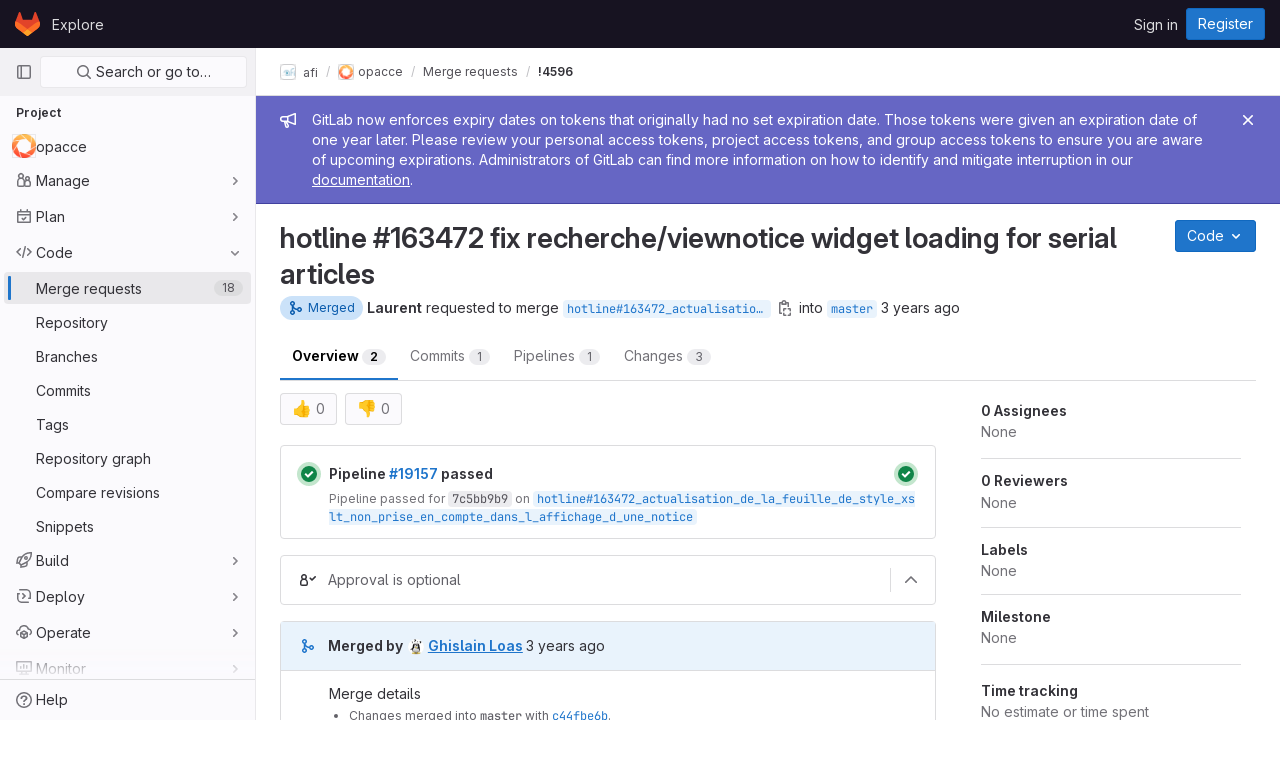

--- FILE ---
content_type: text/html; charset=utf-8
request_url: https://git.afi-sa.net/afi/opacce/-/merge_requests/4596
body_size: 16255
content:





<!DOCTYPE html>
<html class="gl-light ui-neutral with-header with-top-bar" lang="en">
<head prefix="og: http://ogp.me/ns#">
<meta charset="utf-8">
<meta content="IE=edge" http-equiv="X-UA-Compatible">
<meta content="width=device-width, initial-scale=1" name="viewport">
<title>hotline #163472 fix recherche/viewnotice widget loading for serial articles (!4596) · Merge requests · afi / opacce · GitLab</title>
<script>
//<![CDATA[
window.gon={};gon.api_version="v4";gon.default_avatar_url="https://git.afi-sa.net/assets/no_avatar-849f9c04a3a0d0cea2424ae97b27447dc64a7dbfae83c036c45b403392f0e8ba.png";gon.max_file_size=10;gon.asset_host=null;gon.webpack_public_path="/assets/webpack/";gon.relative_url_root="";gon.user_color_scheme="white";gon.markdown_surround_selection=null;gon.markdown_automatic_lists=null;gon.math_rendering_limits_enabled=true;gon.recaptcha_api_server_url="https://www.recaptcha.net/recaptcha/api.js";gon.recaptcha_sitekey="6LcHYHIUAAAAAIt0VSY51NArhbueGU8Z_wkxBhZ8";gon.gitlab_url="https://git.afi-sa.net";gon.organization_http_header_name="HTTP_GITLAB_ORGANIZATION_ID";gon.revision="47403677d65";gon.feature_category="code_review_workflow";gon.gitlab_logo="/assets/gitlab_logo-2957169c8ef64c58616a1ac3f4fc626e8a35ce4eb3ed31bb0d873712f2a041a0.png";gon.secure=true;gon.sprite_icons="/assets/icons-0b41337f52be73f7bbf9d59b841eb98a6e790dfa1a844644f120a80ce3cc18ba.svg";gon.sprite_file_icons="/assets/file_icons/file_icons-7cd3d6c3b29a6d972895f36472978a4b5adb4b37f9b5d0716a380e82389f7e0e.svg";gon.emoji_sprites_css_path="/assets/emoji_sprites-d746ae2450a3e9c626d338d77a101b84ff33a47c0c281b676d75c4a6ed2948a4.css";gon.gridstack_css_path="/assets/lazy_bundles/gridstack-5fcfd4ffbea1db04eaf7f16521bcab19ae3af042c8b4afe8d16781eda5a70799.css";gon.test_env=false;gon.disable_animations=false;gon.suggested_label_colors={"#cc338b":"Magenta-pink","#dc143c":"Crimson","#c21e56":"Rose red","#cd5b45":"Dark coral","#ed9121":"Carrot orange","#eee600":"Titanium yellow","#009966":"Green-cyan","#8fbc8f":"Dark sea green","#6699cc":"Blue-gray","#e6e6fa":"Lavender","#9400d3":"Dark violet","#330066":"Deep violet","#36454f":"Charcoal grey","#808080":"Gray"};gon.first_day_of_week=1;gon.time_display_relative=true;gon.time_display_format=0;gon.ee=false;gon.jh=false;gon.dot_com=false;gon.uf_error_prefix="UF";gon.pat_prefix="glpat-";gon.keyboard_shortcuts_enabled=true;gon.diagramsnet_url="https://embed.diagrams.net";gon.features={"sourceEditorToolbar":false,"vscodeWebIde":true,"uiForOrganizations":false,"organizationSwitching":false,"removeMonitorMetrics":true,"groupUserSaml":false,"coreSecurityMrWidgetCounts":false,"mrExperienceSurvey":false,"ciJobFailuresInMr":false,"mrPipelinesGraphql":false,"notificationsTodosButtons":false,"mergeBlockedComponent":true,"mentionAutocompleteBackendFiltering":false,"pinnedFile":false,"reviewerAssignDrawer":false};
//]]>
</script>

<script>
//<![CDATA[
var gl = window.gl || {};
gl.startup_calls = {"/afi/opacce/-/merge_requests/4596/diffs_metadata.json?diff_head=true\u0026view=inline\u0026w=1":{},"/afi/opacce/-/merge_requests/4596/discussions.json?per_page=20":{},"/afi/opacce/-/merge_requests/4596/widget.json":{},"/afi/opacce/-/merge_requests/4596/cached_widget.json":{},"/afi/opacce/-/merge_requests/4596.json?serializer=sidebar_extras":{}};
gl.startup_graphql_calls = null;

if (gl.startup_calls && window.fetch) {
  Object.keys(gl.startup_calls).forEach(apiCall => {
   gl.startup_calls[apiCall] = {
      fetchCall: fetch(apiCall, {
        // Emulate XHR for Rails AJAX request checks
        headers: {
          'X-Requested-With': 'XMLHttpRequest'
        },
        // fetch won’t send cookies in older browsers, unless you set the credentials init option.
        // We set to `same-origin` which is default value in modern browsers.
        // See https://github.com/whatwg/fetch/pull/585 for more information.
        credentials: 'same-origin'
      })
    };
  });
}
if (gl.startup_graphql_calls && window.fetch) {
  const headers = {"X-CSRF-Token":"jrGGtIf51aqfLE-olEFYgybFVL5-Mor7Bu6JyY8U3K5loWpo3gWVpq5PmNzxCqYMtHzKSuojzga-bJegY_i2eQ","x-gitlab-feature-category":"code_review_workflow"};
  const url = `https://git.afi-sa.net/api/graphql`

  const opts = {
    method: "POST",
    headers: {
      "Content-Type": "application/json",
      ...headers,
    }
  };

  gl.startup_graphql_calls = gl.startup_graphql_calls.map(call => ({
    ...call,
    fetchCall: fetch(url, {
      ...opts,
      credentials: 'same-origin',
      body: JSON.stringify(call)
    })
  }))
}


//]]>
</script>



<link rel="stylesheet" href="/assets/application-539db0d62ee9e10949bac79127c082aaa0e8d001ddda9467cd8a1d05928a9b8b.css" media="all" />
<link rel="stylesheet" href="/assets/page_bundles/merge_request-f10f3d084909db27d3caab3a107f8c961812e444778e4199b505a8dc8b5f2229.css" media="all" /><link rel="stylesheet" href="/assets/page_bundles/issuable-f7eafc01c49f8752f4dd6526e2fc7e3ba6b11dc580eddd85a06fc2bcf4f0da41.css" media="all" /><link rel="stylesheet" href="/assets/page_bundles/design_management-a9045861c77ec008fde38582fbdb16d06cfbedd7790ca2f17a1bde07717dbe6c.css" media="all" /><link rel="stylesheet" href="/assets/page_bundles/merge_requests-3e8f47d424146746b3f30e42737e9f686d569b11e10339dfa31289431f48fe27.css" media="all" /><link rel="stylesheet" href="/assets/page_bundles/pipelines-4521f65888a4b4f74998d5f95f5122db9593ed44c890a933aca47ad48dfc394b.css" media="all" /><link rel="stylesheet" href="/assets/page_bundles/reports-e00e0bb359c2a4e25c45edcfc56df7152cbcd4583e171cb7c9d8698bb5abc0fc.css" media="all" /><link rel="stylesheet" href="/assets/page_bundles/ci_status-a37f48534d0f4c165d374a3b937b293459bc6bc116cd58288cd36b6ec17e0638.css" media="all" /><link rel="stylesheet" href="/assets/page_bundles/labels-3f29ecc8dc60222c98fe0c8efeac4b52f64e5bb4fb50f025fb94a4138f509003.css" media="all" /><link rel="stylesheet" href="/assets/page_bundles/commit_description-b1dab9b10010cbb9c3738689b18ce46a4f58b98a8d483226fdff8a776a45caf0.css" media="all" />
<link rel="stylesheet" href="/assets/application_utilities-4ce46b0d1744a75b5e0b7104e935413dc41b09b34002dc2832a687dd8e7f0569.css" media="all" />
<link rel="stylesheet" href="/assets/application_utilities_to_be_replaced-3d8b0b41666e50fa9df36dbce4b6771c6886c20fbaf6aeaacd74f43705a31eca.css" media="all" />
<link rel="stylesheet" href="/assets/tailwind-8c0c2aea22f6a8c030598c10314fc4180b5b41dab7784585e9c9ca70f0aa3d99.css" media="all" />


<link rel="stylesheet" href="/assets/fonts-fae5d3f79948bd85f18b6513a025f863b19636e85b09a1492907eb4b1bb0557b.css" media="all" />
<link rel="stylesheet" href="/assets/highlight/themes/white-e08c45a78f4446ec6c4226adb581d4482911bd7c85b47b7e7c003112b0c26274.css" media="all" />


<link rel="preload" href="/assets/application_utilities-4ce46b0d1744a75b5e0b7104e935413dc41b09b34002dc2832a687dd8e7f0569.css" as="style" type="text/css">
<link rel="preload" href="/assets/application-539db0d62ee9e10949bac79127c082aaa0e8d001ddda9467cd8a1d05928a9b8b.css" as="style" type="text/css">
<link rel="preload" href="/assets/highlight/themes/white-e08c45a78f4446ec6c4226adb581d4482911bd7c85b47b7e7c003112b0c26274.css" as="style" type="text/css">





<script src="/assets/webpack/runtime.941fea42.bundle.js" defer="defer"></script>
<script src="/assets/webpack/main.4e9cbf4e.chunk.js" defer="defer"></script>
<script src="/assets/webpack/graphql.e1f11a07.chunk.js" defer="defer"></script>
<script src="/assets/webpack/commons-pages.groups.new-pages.import.gitlab_projects.new-pages.import.manifest.new-pages.projects.n-44c6c18e.5760769e.chunk.js" defer="defer"></script>
<script src="/assets/webpack/commons-pages.search.show-super_sidebar.dff8699c.chunk.js" defer="defer"></script>
<script src="/assets/webpack/super_sidebar.802161b8.chunk.js" defer="defer"></script>
<script src="/assets/webpack/commons-pages.admin.abuse_reports-pages.admin.abuse_reports.show-pages.admin.application_settings.re-c7bf6845.dd4474e0.chunk.js" defer="defer"></script>
<script src="/assets/webpack/commons-pages.admin.abuse_reports-pages.admin.abuse_reports.show-pages.admin.groups.edit-pages.admin-f8748433.58e99659.chunk.js" defer="defer"></script>
<script src="/assets/webpack/commons-initGFMInput-pages.admin.abuse_reports.show-pages.admin.topics.edit-pages.admin.topics.new-p-bb567202.2fc7bfcc.chunk.js" defer="defer"></script>
<script src="/assets/webpack/9.e1729cb4.chunk.js" defer="defer"></script>
<script src="/assets/webpack/commons-pages.admin.abuse_reports.show-pages.admin.topics.edit-pages.admin.topics.new-pages.groups.i-e940b1f7.11ff58b4.chunk.js" defer="defer"></script>
<script src="/assets/webpack/12.a5d30cfb.chunk.js" defer="defer"></script>
<script src="/assets/webpack/commons-pages.admin.abuse_reports.show-pages.admin.topics.edit-pages.admin.topics.new-pages.groups.i-5691c0db.88e3ae5a.chunk.js" defer="defer"></script>
<script src="/assets/webpack/14.ceef4328.chunk.js" defer="defer"></script>
<script src="/assets/webpack/commons-pages.admin.topics.edit-pages.admin.topics.new-pages.groups.milestones.edit-pages.groups.mil-d48ee2aa.b65baeb0.chunk.js" defer="defer"></script>
<script src="/assets/webpack/commons-pages.admin.abuse_reports.show-pages.dashboard.milestones.show-pages.groups.issues-pages.gro-3c94e039.189bac34.chunk.js" defer="defer"></script>
<script src="/assets/webpack/17.2bfcd7dc.chunk.js" defer="defer"></script>
<script src="/assets/webpack/18.04aa308a.chunk.js" defer="defer"></script>
<script src="/assets/webpack/commons-pages.admin.abuse_reports.show-pages.dashboard.issues-pages.groups.boards-pages.groups.issue-6bcd5911.217d3caf.chunk.js" defer="defer"></script>
<script src="/assets/webpack/commons-pages.groups.milestones.edit-pages.groups.milestones.index-pages.groups.milestones.new-pages-ac97eb6a.aa58766c.chunk.js" defer="defer"></script>
<script src="/assets/webpack/24.b2a172e2.chunk.js" defer="defer"></script>
<script src="/assets/webpack/commons-pages.dashboard.issues-pages.groups.issues-pages.groups.merge_requests-pages.projects.incide-54d7978d.25e9a91f.chunk.js" defer="defer"></script>
<script src="/assets/webpack/27.8155b016.chunk.js" defer="defer"></script>
<script src="/assets/webpack/pages.projects.merge_requests.show.a09b42dd.chunk.js" defer="defer"></script>
<meta content="object" property="og:type">
<meta content="GitLab" property="og:site_name">
<meta content="hotline #163472 fix recherche/viewnotice widget loading for serial articles (!4596) · Merge requests · afi / opacce · GitLab" property="og:title">
<meta content="Pour installer Bokeh, consulter les fichiers INSTALL (menu files)." property="og:description">
<meta content="https://git.afi-sa.net/uploads/-/system/project/avatar/4/bokeh_valeurs_sans_texte_500px.png" property="og:image">
<meta content="64" property="og:image:width">
<meta content="64" property="og:image:height">
<meta content="https://git.afi-sa.net/afi/opacce/-/merge_requests/4596" property="og:url">
<meta content="summary" property="twitter:card">
<meta content="hotline #163472 fix recherche/viewnotice widget loading for serial articles (!4596) · Merge requests · afi / opacce · GitLab" property="twitter:title">
<meta content="Pour installer Bokeh, consulter les fichiers INSTALL (menu files)." property="twitter:description">
<meta content="https://git.afi-sa.net/uploads/-/system/project/avatar/4/bokeh_valeurs_sans_texte_500px.png" property="twitter:image">
<meta property="twitter:label1" content="Author"><meta property="twitter:data1" content="Laurent">
<meta name="csrf-param" content="authenticity_token" />
<meta name="csrf-token" content="OQfbMdGr0Ls6DIIMUTHeqJRed3Zp7Hx5_S5N7Y29jZHSFzftiFeQtwtvVXg0eiAnBufpgv39OIRFrFOEYVHnRg" />
<meta name="csp-nonce" />
<meta name="action-cable-url" content="/-/cable" />
<link href="/-/manifest.json" rel="manifest">
<link rel="icon" type="image/png" href="/assets/favicon-72a2cad5025aa931d6ea56c3201d1f18e68a8cd39788c7c80d5b2b82aa5143ef.png" id="favicon" data-original-href="/assets/favicon-72a2cad5025aa931d6ea56c3201d1f18e68a8cd39788c7c80d5b2b82aa5143ef.png" />
<link rel="apple-touch-icon" type="image/x-icon" href="/assets/apple-touch-icon-b049d4bc0dd9626f31db825d61880737befc7835982586d015bded10b4435460.png" />
<link href="/search/opensearch.xml" rel="search" title="Search GitLab" type="application/opensearchdescription+xml">




<meta content="Pour installer Bokeh, consulter les fichiers INSTALL (menu files)." name="description">
<meta content="#ececef" name="theme-color">
</head>

<body class="tab-width-8 gl-browser-chrome gl-platform-mac  " data-find-file="/afi/opacce/-/find_file/master" data-group="afi" data-group-full-path="afi" data-namespace-id="4" data-page="projects:merge_requests:show" data-page-type-id="4596" data-project="opacce" data-project-full-path="afi/opacce" data-project-id="4">
<script>
//<![CDATA[
gl = window.gl || {};
gl.GfmAutoComplete = gl.GfmAutoComplete || {};
gl.GfmAutoComplete.dataSources = {"members":"/afi/opacce/-/autocomplete_sources/members?type=MergeRequest\u0026type_id=4596","issues":"/afi/opacce/-/autocomplete_sources/issues","mergeRequests":"/afi/opacce/-/autocomplete_sources/merge_requests","labels":"/afi/opacce/-/autocomplete_sources/labels?type=MergeRequest\u0026type_id=4596","milestones":"/afi/opacce/-/autocomplete_sources/milestones","commands":"/afi/opacce/-/autocomplete_sources/commands?type=MergeRequest\u0026type_id=4596","snippets":"/afi/opacce/-/autocomplete_sources/snippets","contacts":"/afi/opacce/-/autocomplete_sources/contacts?type=MergeRequest\u0026type_id=4596","wikis":"/afi/opacce/-/autocomplete_sources/wikis"};


//]]>
</script>
<script>
//<![CDATA[
gl = window.gl || {};
gl.client = {"isChrome":true,"isMac":true};


//]]>
</script>



<header class="header-logged-out" data-testid="navbar">
<a class="gl-sr-only gl-accessibility" href="#content-body">Skip to content</a>
<div class="container-fluid">
<nav aria-label="Explore GitLab" class="header-logged-out-nav gl-display-flex gl-gap-3 gl-justify-content-space-between">
<div class="gl-display-flex gl-align-items-center gl-gap-1">
<span class="gl-sr-only">GitLab</span>
<a title="Homepage" id="logo" class="header-logged-out-logo has-tooltip" aria-label="Homepage" href="/"><svg aria-hidden="true" role="img" class="tanuki-logo" width="25" height="24" viewBox="0 0 25 24" fill="none" xmlns="http://www.w3.org/2000/svg">
  <path class="tanuki-shape tanuki" d="m24.507 9.5-.034-.09L21.082.562a.896.896 0 0 0-1.694.091l-2.29 7.01H7.825L5.535.653a.898.898 0 0 0-1.694-.09L.451 9.411.416 9.5a6.297 6.297 0 0 0 2.09 7.278l.012.01.03.022 5.16 3.867 2.56 1.935 1.554 1.176a1.051 1.051 0 0 0 1.268 0l1.555-1.176 2.56-1.935 5.197-3.89.014-.01A6.297 6.297 0 0 0 24.507 9.5Z"
        fill="#E24329"/>
  <path class="tanuki-shape right-cheek" d="m24.507 9.5-.034-.09a11.44 11.44 0 0 0-4.56 2.051l-7.447 5.632 4.742 3.584 5.197-3.89.014-.01A6.297 6.297 0 0 0 24.507 9.5Z"
        fill="#FC6D26"/>
  <path class="tanuki-shape chin" d="m7.707 20.677 2.56 1.935 1.555 1.176a1.051 1.051 0 0 0 1.268 0l1.555-1.176 2.56-1.935-4.743-3.584-4.755 3.584Z"
        fill="#FCA326"/>
  <path class="tanuki-shape left-cheek" d="M5.01 11.461a11.43 11.43 0 0 0-4.56-2.05L.416 9.5a6.297 6.297 0 0 0 2.09 7.278l.012.01.03.022 5.16 3.867 4.745-3.584-7.444-5.632Z"
        fill="#FC6D26"/>
</svg>

</a></div>
<ul class="gl-list-style-none gl-p-0 gl-m-0 gl-display-flex gl-gap-3 gl-align-items-center gl-flex-grow-1">
<li class="header-logged-out-nav-item">
<a class="" href="/explore">Explore</a>
</li>
</ul>
<ul class="gl-list-style-none gl-p-0 gl-m-0 gl-display-flex gl-gap-3 gl-align-items-center gl-justify-content-end">
<li class="header-logged-out-nav-item">
<a href="/users/sign_in?redirect_to_referer=yes">Sign in</a>
</li>
<li class="header-logged-out-nav-item">
<a class="gl-button btn btn-md btn-confirm " href="/users/sign_up"><span class="gl-button-text">
Register

</span>

</a></li>
</ul>
</nav>
</div>
</header>

<div class="layout-page page-gutter  page-with-super-sidebar">
<aside class="js-super-sidebar super-sidebar super-sidebar-loading" data-command-palette="{&quot;project_files_url&quot;:&quot;/afi/opacce/-/files/master?format=json&quot;,&quot;project_blob_url&quot;:&quot;/afi/opacce/-/blob/master&quot;}" data-force-desktop-expanded-sidebar="" data-root-path="/" data-sidebar="{&quot;is_logged_in&quot;:false,&quot;context_switcher_links&quot;:[{&quot;title&quot;:&quot;Explore&quot;,&quot;link&quot;:&quot;/explore&quot;,&quot;icon&quot;:&quot;compass&quot;}],&quot;current_menu_items&quot;:[{&quot;id&quot;:&quot;project_overview&quot;,&quot;title&quot;:&quot;opacce&quot;,&quot;icon&quot;:null,&quot;avatar&quot;:&quot;/uploads/-/system/project/avatar/4/bokeh_valeurs_sans_texte_500px.png&quot;,&quot;entity_id&quot;:4,&quot;link&quot;:&quot;/afi/opacce&quot;,&quot;pill_count&quot;:null,&quot;link_classes&quot;:&quot;shortcuts-project&quot;,&quot;is_active&quot;:false},{&quot;id&quot;:&quot;manage_menu&quot;,&quot;title&quot;:&quot;Manage&quot;,&quot;icon&quot;:&quot;users&quot;,&quot;avatar&quot;:null,&quot;avatar_shape&quot;:&quot;rect&quot;,&quot;entity_id&quot;:null,&quot;link&quot;:&quot;/afi/opacce/activity&quot;,&quot;is_active&quot;:false,&quot;pill_count&quot;:null,&quot;items&quot;:[{&quot;id&quot;:&quot;activity&quot;,&quot;title&quot;:&quot;Activity&quot;,&quot;icon&quot;:null,&quot;avatar&quot;:null,&quot;entity_id&quot;:null,&quot;link&quot;:&quot;/afi/opacce/activity&quot;,&quot;pill_count&quot;:null,&quot;link_classes&quot;:&quot;shortcuts-project-activity&quot;,&quot;is_active&quot;:false},{&quot;id&quot;:&quot;members&quot;,&quot;title&quot;:&quot;Members&quot;,&quot;icon&quot;:null,&quot;avatar&quot;:null,&quot;entity_id&quot;:null,&quot;link&quot;:&quot;/afi/opacce/-/project_members&quot;,&quot;pill_count&quot;:null,&quot;link_classes&quot;:null,&quot;is_active&quot;:false},{&quot;id&quot;:&quot;labels&quot;,&quot;title&quot;:&quot;Labels&quot;,&quot;icon&quot;:null,&quot;avatar&quot;:null,&quot;entity_id&quot;:null,&quot;link&quot;:&quot;/afi/opacce/-/labels&quot;,&quot;pill_count&quot;:null,&quot;link_classes&quot;:null,&quot;is_active&quot;:false}],&quot;separated&quot;:false},{&quot;id&quot;:&quot;plan_menu&quot;,&quot;title&quot;:&quot;Plan&quot;,&quot;icon&quot;:&quot;planning&quot;,&quot;avatar&quot;:null,&quot;avatar_shape&quot;:&quot;rect&quot;,&quot;entity_id&quot;:null,&quot;link&quot;:&quot;/afi/opacce/-/issues&quot;,&quot;is_active&quot;:false,&quot;pill_count&quot;:null,&quot;items&quot;:[{&quot;id&quot;:&quot;project_issue_list&quot;,&quot;title&quot;:&quot;Issues&quot;,&quot;icon&quot;:null,&quot;avatar&quot;:null,&quot;entity_id&quot;:null,&quot;link&quot;:&quot;/afi/opacce/-/issues&quot;,&quot;pill_count&quot;:&quot;2&quot;,&quot;link_classes&quot;:&quot;shortcuts-issues has-sub-items&quot;,&quot;is_active&quot;:false},{&quot;id&quot;:&quot;boards&quot;,&quot;title&quot;:&quot;Issue boards&quot;,&quot;icon&quot;:null,&quot;avatar&quot;:null,&quot;entity_id&quot;:null,&quot;link&quot;:&quot;/afi/opacce/-/boards&quot;,&quot;pill_count&quot;:null,&quot;link_classes&quot;:&quot;shortcuts-issue-boards&quot;,&quot;is_active&quot;:false},{&quot;id&quot;:&quot;milestones&quot;,&quot;title&quot;:&quot;Milestones&quot;,&quot;icon&quot;:null,&quot;avatar&quot;:null,&quot;entity_id&quot;:null,&quot;link&quot;:&quot;/afi/opacce/-/milestones&quot;,&quot;pill_count&quot;:null,&quot;link_classes&quot;:null,&quot;is_active&quot;:false},{&quot;id&quot;:&quot;project_wiki&quot;,&quot;title&quot;:&quot;Wiki&quot;,&quot;icon&quot;:null,&quot;avatar&quot;:null,&quot;entity_id&quot;:null,&quot;link&quot;:&quot;/afi/opacce/-/wikis/home&quot;,&quot;pill_count&quot;:null,&quot;link_classes&quot;:&quot;shortcuts-wiki&quot;,&quot;is_active&quot;:false}],&quot;separated&quot;:false},{&quot;id&quot;:&quot;code_menu&quot;,&quot;title&quot;:&quot;Code&quot;,&quot;icon&quot;:&quot;code&quot;,&quot;avatar&quot;:null,&quot;avatar_shape&quot;:&quot;rect&quot;,&quot;entity_id&quot;:null,&quot;link&quot;:&quot;/afi/opacce/-/merge_requests&quot;,&quot;is_active&quot;:true,&quot;pill_count&quot;:null,&quot;items&quot;:[{&quot;id&quot;:&quot;project_merge_request_list&quot;,&quot;title&quot;:&quot;Merge requests&quot;,&quot;icon&quot;:null,&quot;avatar&quot;:null,&quot;entity_id&quot;:null,&quot;link&quot;:&quot;/afi/opacce/-/merge_requests&quot;,&quot;pill_count&quot;:&quot;18&quot;,&quot;link_classes&quot;:&quot;shortcuts-merge_requests&quot;,&quot;is_active&quot;:true},{&quot;id&quot;:&quot;files&quot;,&quot;title&quot;:&quot;Repository&quot;,&quot;icon&quot;:null,&quot;avatar&quot;:null,&quot;entity_id&quot;:null,&quot;link&quot;:&quot;/afi/opacce/-/tree/master&quot;,&quot;pill_count&quot;:null,&quot;link_classes&quot;:&quot;shortcuts-tree&quot;,&quot;is_active&quot;:false},{&quot;id&quot;:&quot;branches&quot;,&quot;title&quot;:&quot;Branches&quot;,&quot;icon&quot;:null,&quot;avatar&quot;:null,&quot;entity_id&quot;:null,&quot;link&quot;:&quot;/afi/opacce/-/branches&quot;,&quot;pill_count&quot;:null,&quot;link_classes&quot;:null,&quot;is_active&quot;:false},{&quot;id&quot;:&quot;commits&quot;,&quot;title&quot;:&quot;Commits&quot;,&quot;icon&quot;:null,&quot;avatar&quot;:null,&quot;entity_id&quot;:null,&quot;link&quot;:&quot;/afi/opacce/-/commits/master?ref_type=heads&quot;,&quot;pill_count&quot;:null,&quot;link_classes&quot;:&quot;shortcuts-commits&quot;,&quot;is_active&quot;:false},{&quot;id&quot;:&quot;tags&quot;,&quot;title&quot;:&quot;Tags&quot;,&quot;icon&quot;:null,&quot;avatar&quot;:null,&quot;entity_id&quot;:null,&quot;link&quot;:&quot;/afi/opacce/-/tags&quot;,&quot;pill_count&quot;:null,&quot;link_classes&quot;:null,&quot;is_active&quot;:false},{&quot;id&quot;:&quot;graphs&quot;,&quot;title&quot;:&quot;Repository graph&quot;,&quot;icon&quot;:null,&quot;avatar&quot;:null,&quot;entity_id&quot;:null,&quot;link&quot;:&quot;/afi/opacce/-/network/master?ref_type=heads&quot;,&quot;pill_count&quot;:null,&quot;link_classes&quot;:&quot;shortcuts-network&quot;,&quot;is_active&quot;:false},{&quot;id&quot;:&quot;compare&quot;,&quot;title&quot;:&quot;Compare revisions&quot;,&quot;icon&quot;:null,&quot;avatar&quot;:null,&quot;entity_id&quot;:null,&quot;link&quot;:&quot;/afi/opacce/-/compare?from=master\u0026to=master&quot;,&quot;pill_count&quot;:null,&quot;link_classes&quot;:null,&quot;is_active&quot;:false},{&quot;id&quot;:&quot;project_snippets&quot;,&quot;title&quot;:&quot;Snippets&quot;,&quot;icon&quot;:null,&quot;avatar&quot;:null,&quot;entity_id&quot;:null,&quot;link&quot;:&quot;/afi/opacce/-/snippets&quot;,&quot;pill_count&quot;:null,&quot;link_classes&quot;:&quot;shortcuts-snippets&quot;,&quot;is_active&quot;:false}],&quot;separated&quot;:false},{&quot;id&quot;:&quot;build_menu&quot;,&quot;title&quot;:&quot;Build&quot;,&quot;icon&quot;:&quot;rocket&quot;,&quot;avatar&quot;:null,&quot;avatar_shape&quot;:&quot;rect&quot;,&quot;entity_id&quot;:null,&quot;link&quot;:&quot;/afi/opacce/-/pipelines&quot;,&quot;is_active&quot;:false,&quot;pill_count&quot;:null,&quot;items&quot;:[{&quot;id&quot;:&quot;pipelines&quot;,&quot;title&quot;:&quot;Pipelines&quot;,&quot;icon&quot;:null,&quot;avatar&quot;:null,&quot;entity_id&quot;:null,&quot;link&quot;:&quot;/afi/opacce/-/pipelines&quot;,&quot;pill_count&quot;:null,&quot;link_classes&quot;:&quot;shortcuts-pipelines&quot;,&quot;is_active&quot;:false},{&quot;id&quot;:&quot;jobs&quot;,&quot;title&quot;:&quot;Jobs&quot;,&quot;icon&quot;:null,&quot;avatar&quot;:null,&quot;entity_id&quot;:null,&quot;link&quot;:&quot;/afi/opacce/-/jobs&quot;,&quot;pill_count&quot;:null,&quot;link_classes&quot;:&quot;shortcuts-builds&quot;,&quot;is_active&quot;:false},{&quot;id&quot;:&quot;pipeline_schedules&quot;,&quot;title&quot;:&quot;Pipeline schedules&quot;,&quot;icon&quot;:null,&quot;avatar&quot;:null,&quot;entity_id&quot;:null,&quot;link&quot;:&quot;/afi/opacce/-/pipeline_schedules&quot;,&quot;pill_count&quot;:null,&quot;link_classes&quot;:&quot;shortcuts-builds&quot;,&quot;is_active&quot;:false},{&quot;id&quot;:&quot;artifacts&quot;,&quot;title&quot;:&quot;Artifacts&quot;,&quot;icon&quot;:null,&quot;avatar&quot;:null,&quot;entity_id&quot;:null,&quot;link&quot;:&quot;/afi/opacce/-/artifacts&quot;,&quot;pill_count&quot;:null,&quot;link_classes&quot;:&quot;shortcuts-builds&quot;,&quot;is_active&quot;:false}],&quot;separated&quot;:false},{&quot;id&quot;:&quot;deploy_menu&quot;,&quot;title&quot;:&quot;Deploy&quot;,&quot;icon&quot;:&quot;deployments&quot;,&quot;avatar&quot;:null,&quot;avatar_shape&quot;:&quot;rect&quot;,&quot;entity_id&quot;:null,&quot;link&quot;:&quot;/afi/opacce/-/releases&quot;,&quot;is_active&quot;:false,&quot;pill_count&quot;:null,&quot;items&quot;:[{&quot;id&quot;:&quot;releases&quot;,&quot;title&quot;:&quot;Releases&quot;,&quot;icon&quot;:null,&quot;avatar&quot;:null,&quot;entity_id&quot;:null,&quot;link&quot;:&quot;/afi/opacce/-/releases&quot;,&quot;pill_count&quot;:null,&quot;link_classes&quot;:&quot;shortcuts-deployments-releases&quot;,&quot;is_active&quot;:false}],&quot;separated&quot;:false},{&quot;id&quot;:&quot;operations_menu&quot;,&quot;title&quot;:&quot;Operate&quot;,&quot;icon&quot;:&quot;cloud-pod&quot;,&quot;avatar&quot;:null,&quot;avatar_shape&quot;:&quot;rect&quot;,&quot;entity_id&quot;:null,&quot;link&quot;:&quot;/afi/opacce/-/environments&quot;,&quot;is_active&quot;:false,&quot;pill_count&quot;:null,&quot;items&quot;:[{&quot;id&quot;:&quot;environments&quot;,&quot;title&quot;:&quot;Environments&quot;,&quot;icon&quot;:null,&quot;avatar&quot;:null,&quot;entity_id&quot;:null,&quot;link&quot;:&quot;/afi/opacce/-/environments&quot;,&quot;pill_count&quot;:null,&quot;link_classes&quot;:&quot;shortcuts-environments&quot;,&quot;is_active&quot;:false}],&quot;separated&quot;:false},{&quot;id&quot;:&quot;monitor_menu&quot;,&quot;title&quot;:&quot;Monitor&quot;,&quot;icon&quot;:&quot;monitor&quot;,&quot;avatar&quot;:null,&quot;avatar_shape&quot;:&quot;rect&quot;,&quot;entity_id&quot;:null,&quot;link&quot;:&quot;/afi/opacce/-/incidents&quot;,&quot;is_active&quot;:false,&quot;pill_count&quot;:null,&quot;items&quot;:[{&quot;id&quot;:&quot;incidents&quot;,&quot;title&quot;:&quot;Incidents&quot;,&quot;icon&quot;:null,&quot;avatar&quot;:null,&quot;entity_id&quot;:null,&quot;link&quot;:&quot;/afi/opacce/-/incidents&quot;,&quot;pill_count&quot;:null,&quot;link_classes&quot;:null,&quot;is_active&quot;:false},{&quot;id&quot;:&quot;service_desk&quot;,&quot;title&quot;:&quot;Service Desk&quot;,&quot;icon&quot;:null,&quot;avatar&quot;:null,&quot;entity_id&quot;:null,&quot;link&quot;:&quot;/afi/opacce/-/issues/service_desk&quot;,&quot;pill_count&quot;:null,&quot;link_classes&quot;:null,&quot;is_active&quot;:false}],&quot;separated&quot;:false},{&quot;id&quot;:&quot;analyze_menu&quot;,&quot;title&quot;:&quot;Analyze&quot;,&quot;icon&quot;:&quot;chart&quot;,&quot;avatar&quot;:null,&quot;avatar_shape&quot;:&quot;rect&quot;,&quot;entity_id&quot;:null,&quot;link&quot;:&quot;/afi/opacce/-/value_stream_analytics&quot;,&quot;is_active&quot;:false,&quot;pill_count&quot;:null,&quot;items&quot;:[{&quot;id&quot;:&quot;cycle_analytics&quot;,&quot;title&quot;:&quot;Value stream analytics&quot;,&quot;icon&quot;:null,&quot;avatar&quot;:null,&quot;entity_id&quot;:null,&quot;link&quot;:&quot;/afi/opacce/-/value_stream_analytics&quot;,&quot;pill_count&quot;:null,&quot;link_classes&quot;:&quot;shortcuts-project-cycle-analytics&quot;,&quot;is_active&quot;:false},{&quot;id&quot;:&quot;contributors&quot;,&quot;title&quot;:&quot;Contributor analytics&quot;,&quot;icon&quot;:null,&quot;avatar&quot;:null,&quot;entity_id&quot;:null,&quot;link&quot;:&quot;/afi/opacce/-/graphs/master?ref_type=heads&quot;,&quot;pill_count&quot;:null,&quot;link_classes&quot;:null,&quot;is_active&quot;:false},{&quot;id&quot;:&quot;ci_cd_analytics&quot;,&quot;title&quot;:&quot;CI/CD analytics&quot;,&quot;icon&quot;:null,&quot;avatar&quot;:null,&quot;entity_id&quot;:null,&quot;link&quot;:&quot;/afi/opacce/-/pipelines/charts&quot;,&quot;pill_count&quot;:null,&quot;link_classes&quot;:null,&quot;is_active&quot;:false},{&quot;id&quot;:&quot;repository_analytics&quot;,&quot;title&quot;:&quot;Repository analytics&quot;,&quot;icon&quot;:null,&quot;avatar&quot;:null,&quot;entity_id&quot;:null,&quot;link&quot;:&quot;/afi/opacce/-/graphs/master/charts&quot;,&quot;pill_count&quot;:null,&quot;link_classes&quot;:&quot;shortcuts-repository-charts&quot;,&quot;is_active&quot;:false},{&quot;id&quot;:&quot;model_experiments&quot;,&quot;title&quot;:&quot;Model experiments&quot;,&quot;icon&quot;:null,&quot;avatar&quot;:null,&quot;entity_id&quot;:null,&quot;link&quot;:&quot;/afi/opacce/-/ml/experiments&quot;,&quot;pill_count&quot;:null,&quot;link_classes&quot;:null,&quot;is_active&quot;:false}],&quot;separated&quot;:false}],&quot;current_context_header&quot;:&quot;Project&quot;,&quot;support_path&quot;:&quot;https://about.gitlab.com/get-help/&quot;,&quot;display_whats_new&quot;:false,&quot;whats_new_most_recent_release_items_count&quot;:4,&quot;whats_new_version_digest&quot;:&quot;981955e703369178cb87cbb7a2075060174b67907a3a4967a5a07e9d9281739e&quot;,&quot;show_version_check&quot;:null,&quot;gitlab_version&quot;:{&quot;major&quot;:16,&quot;minor&quot;:11,&quot;patch&quot;:10,&quot;suffix_s&quot;:&quot;&quot;},&quot;gitlab_version_check&quot;:null,&quot;search&quot;:{&quot;search_path&quot;:&quot;/search&quot;,&quot;issues_path&quot;:&quot;/dashboard/issues&quot;,&quot;mr_path&quot;:&quot;/dashboard/merge_requests&quot;,&quot;autocomplete_path&quot;:&quot;/search/autocomplete&quot;,&quot;search_context&quot;:{&quot;group&quot;:{&quot;id&quot;:4,&quot;name&quot;:&quot;afi&quot;,&quot;full_name&quot;:&quot;afi&quot;},&quot;group_metadata&quot;:{&quot;issues_path&quot;:&quot;/groups/afi/-/issues&quot;,&quot;mr_path&quot;:&quot;/groups/afi/-/merge_requests&quot;},&quot;project&quot;:{&quot;id&quot;:4,&quot;name&quot;:&quot;opacce&quot;},&quot;project_metadata&quot;:{&quot;mr_path&quot;:&quot;/afi/opacce/-/merge_requests&quot;,&quot;issues_path&quot;:&quot;/afi/opacce/-/issues&quot;},&quot;code_search&quot;:false,&quot;scope&quot;:&quot;merge_requests&quot;,&quot;for_snippets&quot;:null}},&quot;panel_type&quot;:&quot;project&quot;,&quot;shortcut_links&quot;:[{&quot;title&quot;:&quot;Snippets&quot;,&quot;href&quot;:&quot;/explore/snippets&quot;,&quot;css_class&quot;:&quot;dashboard-shortcuts-snippets&quot;},{&quot;title&quot;:&quot;Groups&quot;,&quot;href&quot;:&quot;/explore/groups&quot;,&quot;css_class&quot;:&quot;dashboard-shortcuts-groups&quot;},{&quot;title&quot;:&quot;Projects&quot;,&quot;href&quot;:&quot;/explore/projects&quot;,&quot;css_class&quot;:&quot;dashboard-shortcuts-projects&quot;}]}"></aside>

<div class="content-wrapper">
<div class="mobile-overlay"></div>

<div class="alert-wrapper gl-force-block-formatting-context">







<div class="gl-broadcast-message broadcast-banner-message banner js-broadcast-notification-token_expiration_banner light-indigo" data-testid="banner-broadcast-message" role="alert">
<div class="gl-broadcast-message-content">
<div class="gl-broadcast-message-icon">
<svg class="s16" data-testid="bullhorn-icon"><use href="/assets/icons-0b41337f52be73f7bbf9d59b841eb98a6e790dfa1a844644f120a80ce3cc18ba.svg#bullhorn"></use></svg>
</div>
<div class="gl-broadcast-message-text">
<h2 class="gl-sr-only">Admin message</h2>
GitLab now enforces expiry dates on tokens that originally had no set expiration date. Those tokens were given an expiration date of one year later. Please review your personal access tokens, project access tokens, and group access tokens to ensure you are aware of upcoming expirations. Administrators of GitLab can find more information on how to identify and mitigate interruption in our <a target="_blank" rel="noopener noreferrer" href="https://docs.gitlab.com/ee/security/token_overview.html#troubleshooting">documentation</a>.
</div>
</div>
<button class="gl-button btn btn-icon btn-sm btn-default btn-default-tertiary gl-close-btn-color-inherit gl-broadcast-message-dismiss js-dismiss-current-broadcast-notification" aria-label="Close" data-id="token_expiration_banner" data-expire-date="2027-01-17T15:00:03+01:00" data-cookie-key="hide_broadcast_message_token_expiration_banner" type="button"><svg class="s16 gl-icon gl-button-icon gl-text-white" data-testid="close-icon"><use href="/assets/icons-0b41337f52be73f7bbf9d59b841eb98a6e790dfa1a844644f120a80ce3cc18ba.svg#close"></use></svg>

</button>
</div>




















<div class="top-bar-fixed container-fluid" data-testid="top-bar">
<div class="top-bar-container gl-display-flex gl-align-items-center gl-gap-2">
<button class="gl-button btn btn-icon btn-md btn-default btn-default-tertiary js-super-sidebar-toggle-expand super-sidebar-toggle gl-ml-n3" aria-controls="super-sidebar" aria-expanded="false" aria-label="Primary navigation sidebar" type="button"><svg class="s16 gl-icon gl-button-icon " data-testid="sidebar-icon"><use href="/assets/icons-0b41337f52be73f7bbf9d59b841eb98a6e790dfa1a844644f120a80ce3cc18ba.svg#sidebar"></use></svg>

</button>
<nav aria-label="Breadcrumbs" class="breadcrumbs gl-breadcrumbs tmp-breadcrumbs-fix" data-testid="breadcrumb-links">
<ul class="breadcrumb gl-breadcrumb-list js-breadcrumbs-list gl-flex-grow-1">
<li class="gl-breadcrumb-item gl-display-inline-flex"><a class="group-path js-breadcrumb-item-text " href="/afi"><img srcset="/uploads/-/system/group/avatar/4/afi-sa-web.png?width=16 1x, /uploads/-/system/group/avatar/4/afi-sa-web.png?width=32 2x" alt="afi" class="gl-avatar gl-avatar-s16 avatar-tile gl-rounded-base!" height="16" width="16" loading="lazy" src="/uploads/-/system/group/avatar/4/afi-sa-web.png?width=16" />
afi</a></li> <li class="gl-breadcrumb-item gl-display-inline-flex"><a class="gl-display-inline-flex!" href="/afi/opacce"><img srcset="/uploads/-/system/project/avatar/4/bokeh_valeurs_sans_texte_500px.png?width=16 1x, /uploads/-/system/project/avatar/4/bokeh_valeurs_sans_texte_500px.png?width=32 2x" alt="opacce" class="gl-avatar gl-avatar-s16 avatar-tile gl-rounded-base!" height="16" width="16" loading="lazy" src="/uploads/-/system/project/avatar/4/bokeh_valeurs_sans_texte_500px.png?width=16" />
<span class="js-breadcrumb-item-text">opacce</span></a></li>
<li class="gl-breadcrumb-item gl-display-inline-flex"><a href="/afi/opacce/-/merge_requests">Merge requests</a></li>

<li class="gl-breadcrumb-item" data-testid="breadcrumb-current-link">
<a href="/afi/opacce/-/merge_requests/4596">!4596</a>
</li>
</ul>
<script type="application/ld+json">
{"@context":"https://schema.org","@type":"BreadcrumbList","itemListElement":[{"@type":"ListItem","position":1,"name":"afi","item":"https://git.afi-sa.net/afi"},{"@type":"ListItem","position":2,"name":"opacce","item":"https://git.afi-sa.net/afi/opacce"},{"@type":"ListItem","position":3,"name":"Merge requests","item":"https://git.afi-sa.net/afi/opacce/-/merge_requests"},{"@type":"ListItem","position":4,"name":"!4596","item":"https://git.afi-sa.net/afi/opacce/-/merge_requests/4596"}]}

</script>
</nav>



</div>
</div>

</div>
<div class="container-fluid container-limited project-highlight-puc">
<main class="content" id="content-body" itemscope itemtype="http://schema.org/SoftwareSourceCode">
<div class="flash-container flash-container-page sticky" data-testid="flash-container">
<div id="js-global-alerts"></div>
</div>





<div class="merge-request" data-lock-version="0" data-mr-action="show" data-project-path="/afi/opacce" data-url="/afi/opacce/-/merge_requests/4596.json">
<div class="detail-page-header border-bottom-0 gl-display-block gl-pt-5 gl-md-display-flex! is-merge-request">
<div class="detail-page-header-body">
<h1 class="title page-title gl-font-size-h-display gl-my-0 gl-display-inline-block gl-flex-grow-1 gl-word-break-word" data-testid="title-content">
hotline #163472 fix recherche/viewnotice widget loading for serial articles
</h1>
<div>
<button class="gl-button btn btn-icon btn-md btn-default btn-icon gl-float-right gl-display-block gutter-toggle issuable-gutter-toggle js-sidebar-toggle gl-md-display-none!" type="button"><svg class="s16 gl-icon gl-button-icon " data-testid="chevron-double-lg-left-icon"><use href="/assets/icons-0b41337f52be73f7bbf9d59b841eb98a6e790dfa1a844644f120a80ce3cc18ba.svg#chevron-double-lg-left"></use></svg>

</button>
</div>
</div>
<div class="detail-page-header-actions gl-align-self-start is-merge-request js-issuable-actions gl-display-flex">
<div class="gl-md-ml-3 dropdown gl-dropdown gl-display-none! gl-md-display-flex!">
<div data-can-merge="false" data-is-fork="false" data-reviewing-docs-path="/help/user/project/merge_requests/merge_request_troubleshooting#check-out-merge-requests-locally-through-the-head-ref" data-source-branch="hotline#163472_actualisation_de_la_feuille_de_style_xslt_non_prise_en_compte_dans_l_affichage_d_une_notice" data-source-project-default-url="https://git.afi-sa.net/afi/opacce.git" data-source-project-full-path="afi/opacce" data-source-project-path="opacce" data-target-branch="master" id="js-check-out-modal"></div>
<button data-toggle="dropdown" data-testid="mr-code-dropdown" type="button" class="gl-button btn btn-md btn-confirm "><span class="gl-button-text">
Code
<svg class="s16 gl-icon gl-mr-0!" data-testid="chevron-down-icon"><use href="/assets/icons-0b41337f52be73f7bbf9d59b841eb98a6e790dfa1a844644f120a80ce3cc18ba.svg#chevron-down"></use></svg>

</span>

</button><div class="dropdown-menu dropdown-menu-right">
<div class="gl-dropdown-inner">
<div class="gl-dropdown-contents">
<ul>
<li class="gl-dropdown-section-header">
<header class="dropdown-header">
Review changes
</header>
</li>
<li class="gl-dropdown-item">
<button class="dropdown-item js-check-out-modal-trigger" type="button">
<div class="gl-dropdown-item-text-wrapper">
Check out branch
</div>
</button>
</li>
<li class="gl-dropdown-divider">
<hr class="dropdown-divider">
</li>
<li class="gl-dropdown-section-header">
<header class="dropdown-header">
Download
</header>
</li>
<li class="gl-dropdown-item">
<a class="dropdown-item" download="" data-testid="download-email-patches-menu-item" href="/afi/opacce/-/merge_requests/4596.patch"><div class="gl-dropdown-item-text-wrapper">
Patches
</div>
</a></li>
<li class="gl-dropdown-item">
<a class="dropdown-item" download="" data-testid="download-plain-diff-menu-item" href="/afi/opacce/-/merge_requests/4596.diff"><div class="gl-dropdown-item-text-wrapper">
Plain diff
</div>
</a></li>
</ul>
</div>
</div>
</div>
</div>

</div>
</div>

<div data-data="{&quot;iid&quot;:4596,&quot;projectPath&quot;:&quot;afi/opacce&quot;,&quot;sourceProjectPath&quot;:&quot;afi/opacce&quot;,&quot;title&quot;:&quot;hotline #163472 fix recherche/viewnotice widget loading for serial articles&quot;,&quot;isFluidLayout&quot;:&quot;&quot;,&quot;blocksMerge&quot;:&quot;true&quot;,&quot;tabs&quot;:[[&quot;show&quot;,&quot;Overview&quot;,&quot;/afi/opacce/-/merge_requests/4596&quot;,2],[&quot;commits&quot;,&quot;Commits&quot;,&quot;/afi/opacce/-/merge_requests/4596/commits&quot;,1],[&quot;pipelines&quot;,&quot;Pipelines&quot;,&quot;/afi/opacce/-/merge_requests/4596/pipelines&quot;,1],[&quot;diffs&quot;,&quot;Changes&quot;,&quot;/afi/opacce/-/merge_requests/4596/diffs&quot;,&quot;3&quot;]]}" id="js-merge-sticky-header"></div>
<div class="merge-request-details issuable-details" data-id="4">
<div class="detail-page-description gl-pt-2 gl-pb-4 gl-display-flex gl-align-items-baseline gl-flex-wrap is-merge-request">
<div class="js-mr-header" data-hidden="false" data-iid="4596" data-project-path="afi/opacce" data-state="merged"></div>
<a class="author-link gl-font-weight-bold gl-mr-2 js-user-link" data-user-id="2" data-username="llaffont" data-name="Laurent" href="/llaffont"><span class="author">Laurent</span></a> requested to merge <a title="hotline#163472_actualisation_de_la_feuille_de_style_xslt_non_prise_en_compte_dans_l_affichage_d_une_notice" class="ref-container gl-display-inline-block gl-text-truncate gl-max-w-26 gl-ml-2" href="/afi/opacce/-/tree/hotline%23163472_actualisation_de_la_feuille_de_style_xslt_non_prise_en_compte_dans_l_affichage_d_une_notice">hotline#163472_actualisation_de_la_feuille_de_style_xslt_non_prise_en_compte_dans_l_affichage_d_une_notice</a> <button class="gl-button btn btn-icon btn-sm btn-default btn-default-tertiary gl-display-none! gl-md-display-inline-block! js-source-branch-copy gl-mx-1" title="Copy branch name &lt;kbd class=&#39;flat ml-1&#39; aria-hidden=true&gt;b&lt;/kbd&gt;" aria-keyshortcuts="b" aria-label="Copy branch name" aria-live="polite" data-toggle="tooltip" data-placement="bottom" data-container="body" data-html="true" data-clipboard-text="hotline#163472_actualisation_de_la_feuille_de_style_xslt_non_prise_en_compte_dans_l_affichage_d_une_notice" type="button"><svg class="s16 gl-icon gl-button-icon " data-testid="copy-to-clipboard-icon"><use href="/assets/icons-0b41337f52be73f7bbf9d59b841eb98a6e790dfa1a844644f120a80ce3cc18ba.svg#copy-to-clipboard"></use></svg>

</button> into <a title="master" class="ref-container gl-display-inline-block gl-text-truncate gl-max-w-26 gl-mx-2" href="/afi/opacce/-/tree/master">master</a> <time class="js-timeago gl-display-inline-block" title="Sep 27, 2022 4:39pm" datetime="2022-09-27T14:39:32Z" data-toggle="tooltip" data-placement="top" data-container="body">Sep 27, 2022</time>
</div>

<div class="gl-static merge-request-tabs-holder js-tabs-affix">
<div class="merge-request-tabs-container gl-display-flex gl-justify-content-space-between is-merge-request">
<ul class="merge-request-tabs nav-tabs nav nav-links gl-display-flex gl-flex-nowrap gl-m-0 gl-p-0 gl-w-full gl-lg-w-auto">
<li class="notes-tab active" data-testid="notes-tab">
<a data-action="show" data-target="#notes" data-toggle="tabvue" href="/afi/opacce/-/merge_requests/4596">Overview
<span class="gl-badge badge badge-pill badge-muted sm js-discussions-count">2</span>
</a>
</li>
<li class="commits-tab" data-testid="commits-tab">
<a data-action="commits" data-target="#commits" data-toggle="tabvue" href="/afi/opacce/-/merge_requests/4596/commits">Commits
<span class="gl-badge badge badge-pill badge-muted sm js-commits-count">1</span>
</a>
</li>
<li class="pipelines-tab">
<a data-action="pipelines" data-target="#pipelines" data-toggle="tabvue" href="/afi/opacce/-/merge_requests/4596/pipelines">Pipelines
<span class="gl-badge badge badge-pill badge-muted sm js-pipelines-mr-count">1</span>
</a>
</li>
<li class="diffs-tab js-diffs-tab" data-testid="diffs-tab" id="diffs-tab">
<a data-action="diffs" data-target="#diffs" data-toggle="tabvue" href="/afi/opacce/-/merge_requests/4596/diffs">Changes
<span class="gl-badge badge badge-pill badge-muted sm js-changes-tab-count" data-gid="gid://gitlab/MergeRequest/5378">3</span>
</a>
</li>
</ul>
<div class="d-flex gl-flex-wrap gl-align-items-center justify-content-lg-end">
<div data-blocks-merge="true" id="js-vue-discussion-counter"></div>
<div class="gl-ml-auto gl-align-items-center gl-display-none gl-md-display-flex gl-ml-3 js-expand-sidebar gl-absolute gl-right-5 gl-lg-display-none!">
<button class="gl-button btn btn-md btn-default js-sidebar-toggle" type="button"><svg class="s16 gl-icon gl-button-icon " data-testid="chevron-double-lg-left-icon"><use href="/assets/icons-0b41337f52be73f7bbf9d59b841eb98a6e790dfa1a844644f120a80ce3cc18ba.svg#chevron-double-lg-left"></use></svg>
<span class="gl-button-text">
Expand

</span>

</button></div>
</div>
</div>
</div>
<div class="tab-content" id="diff-notes-app">
<div id="js-diff-file-finder">
<div id="js-code-navigation"></div>
</div>
<div class="tab-pane notes voting_notes" id="notes" style="display: block">
<div class="merge-request-overview">
<section>
<div class="issuable-discussion js-vue-notes-event">
<div class="emoji-block emoji-list-container js-noteable-awards">
<div class="gl-display-flex gl-flex-wrap gl-justify-content-space-between gl-pt-3">
<div data-can-award-emoji="false" data-path="/api/v4/projects/4/merge_requests/4596/award_emoji" data-show-default-award-emojis="true" id="js-vue-awards-block"></div>

</div>

</div>

<script>
//<![CDATA[
window.gl = window.gl || {};
window.gl.mrWidgetData = {"id":5378,"iid":4596,"source_project_full_path":"afi/opacce","target_project_full_path":"afi/opacce","can_create_pipeline_in_target_project":false,"email_patches_path":"/afi/opacce/-/merge_requests/4596.patch","plain_diff_path":"/afi/opacce/-/merge_requests/4596.diff","merge_request_basic_path":"/afi/opacce/-/merge_requests/4596.json?serializer=basic","merge_request_widget_path":"/afi/opacce/-/merge_requests/4596/widget.json","merge_request_cached_widget_path":"/afi/opacce/-/merge_requests/4596/cached_widget.json","commit_change_content_path":"/afi/opacce/-/merge_requests/4596/commit_change_content","conflicts_docs_path":"/help/user/project/merge_requests/conflicts","reviewing_and_managing_merge_requests_docs_path":"/help/user/project/merge_requests/merge_request_troubleshooting#check-out-merge-requests-locally-through-the-head-ref","merge_request_pipelines_docs_path":"/help/ci/pipelines/merge_request_pipelines","ci_environments_status_path":"/afi/opacce/-/merge_requests/4596/ci_environments_status","user_callouts_path":"/-/users/callouts","suggest_pipeline_feature_id":"suggest_pipeline","is_dismissed_suggest_pipeline":true,"human_access":null,"new_project_pipeline_path":"/afi/opacce/-/pipelines/new","source_project_default_url":"https://git.afi-sa.net/afi/opacce.git","issues_links":{"assign_to_closing":"/afi/opacce/-/merge_requests/4596/assign_related_issues","assign_to_closing_count":0,"closing":"","closing_count":0,"mentioned_but_not_closing":"","mentioned_count":0},"security_reports_docs_path":"/help/user/application_security/index#view-security-scan-information-in-merge-requests","enabled_reports":{"sast":false,"secret_detection":false},"show_gitpod_button":false,"gitpod_url":null,"gitpod_enabled":false}

window.gl.mrWidgetData.artifacts_endpoint = '/afi/opacce/-/pipelines/:pipeline_artifacts_id/downloadable_artifacts.json';
window.gl.mrWidgetData.artifacts_endpoint_placeholder = ':pipeline_artifacts_id';
window.gl.mrWidgetData.squash_before_merge_help_path = '/help/user/project/merge_requests/squash_and_merge';
window.gl.mrWidgetData.ci_troubleshooting_docs_path = '/help/ci/troubleshooting.md';
window.gl.mrWidgetData.mr_troubleshooting_docs_path = '/help/user/project/merge_requests/reviews/index.md#troubleshooting';
window.gl.mrWidgetData.pipeline_must_succeed_docs_path = '/help/user/project/merge_requests/merge_when_pipeline_succeeds.md#require-a-successful-pipeline-for-merge';
window.gl.mrWidgetData.code_coverage_check_help_page_path = '/help/ci/testing/code_coverage.md#coverage-check-approval-rule';
window.gl.mrWidgetData.security_configuration_path = '/afi/opacce/-/security/configuration';
window.gl.mrWidgetData.license_compliance_docs_path = '/help/user/compliance/license_scanning_of_cyclonedx_files';
window.gl.mrWidgetData.eligible_approvers_docs_path = '/help/user/project/merge_requests/approvals/rules.md#eligible-approvers';
window.gl.mrWidgetData.approvals_help_path = '/help/user/project/merge_requests/approvals/index.md';
window.gl.mrWidgetData.codequality_help_path = '/help/user/project/merge_requests/code_quality#code-quality-reports';
window.gl.mrWidgetData.false_positive_doc_url = '/help/user/application_security/vulnerabilities/index';
window.gl.mrWidgetData.can_view_false_positive = 'false';
window.gl.mrWidgetData.user_preferences_gitpod_path = '/-/profile/preferences#user_gitpod_enabled';
window.gl.mrWidgetData.user_profile_enable_gitpod_path = '/-/user_settings/profile?user%5Bgitpod_enabled%5D=true';
window.gl.mrWidgetData.saml_approval_path = window.gl.mrWidgetData.saml_approval_path



//]]>
</script><h2 class="gl-sr-only" id="merge-request-widgets-heading">
Merge request reports
</h2>
<div aria-labelledby="merge-request-widgets-heading" class="mr-widget" id="js-vue-mr-widget" role="region"></div>

<div data-current-user-data="null" data-endpoint-metadata="/afi/opacce/-/merge_requests/4596/diffs_metadata.json?diff_head=true&amp;view=inline&amp;w=1" data-help-page-path="/help/user/project/merge_requests/reviews/suggestions" data-is-locked="" data-new-comment-template-paths="[{&quot;text&quot;:&quot;Manage your comment templates&quot;,&quot;path&quot;:&quot;/-/profile/comment_templates&quot;}]" data-noteable-data="{&quot;id&quot;:5378,&quot;iid&quot;:4596,&quot;description&quot;:&quot;&quot;,&quot;title&quot;:&quot;hotline #163472 fix recherche/viewnotice widget loading for serial articles&quot;,&quot;merge_params&quot;:{&quot;force_remove_source_branch&quot;:&quot;1&quot;},&quot;state&quot;:&quot;merged&quot;,&quot;source_branch&quot;:&quot;hotline#163472_actualisation_de_la_feuille_de_style_xslt_non_prise_en_compte_dans_l_affichage_d_une_notice&quot;,&quot;target_branch&quot;:&quot;master&quot;,&quot;source_branch_path&quot;:&quot;/afi/opacce/-/tree/hotline%23163472_actualisation_de_la_feuille_de_style_xslt_non_prise_en_compte_dans_l_affichage_d_une_notice&quot;,&quot;target_branch_path&quot;:&quot;/afi/opacce/-/tree/master&quot;,&quot;diff_head_sha&quot;:&quot;7c5bb9b92aac47d0eef5030a2d2e9313d3e50ca2&quot;,&quot;create_note_path&quot;:&quot;/afi/opacce/notes?target_id=5378\u0026target_type=merge_request&quot;,&quot;preview_note_path&quot;:&quot;/afi/opacce/preview_markdown?target_id=4596\u0026target_type=MergeRequest&quot;,&quot;can_receive_suggestion&quot;:true,&quot;create_issue_to_resolve_discussions_path&quot;:null,&quot;new_blob_path&quot;:null,&quot;current_user&quot;:{&quot;can_create_note&quot;:false,&quot;can_update&quot;:false,&quot;can_create_confidential_note&quot;:false},&quot;is_project_archived&quot;:false,&quot;project_id&quot;:4}" data-noteable-type="MergeRequest" data-notes-data="{&quot;noteableType&quot;:&quot;merge_request&quot;,&quot;noteableId&quot;:5378,&quot;projectId&quot;:4,&quot;groupId&quot;:null,&quot;discussionsPath&quot;:&quot;/afi/opacce/-/merge_requests/4596/discussions.json&quot;,&quot;registerPath&quot;:&quot;/users/sign_up?redirect_to_referer=yes&quot;,&quot;newSessionPath&quot;:&quot;/users/sign_in?redirect_to_referer=yes&quot;,&quot;markdownDocsPath&quot;:&quot;/help/user/markdown&quot;,&quot;quickActionsDocsPath&quot;:&quot;/help/user/project/quick_actions&quot;,&quot;closePath&quot;:&quot;/afi/opacce/-/merge_requests/4596?merge_request%5Bstate_event%5D=close&quot;,&quot;reopenPath&quot;:&quot;/afi/opacce/-/merge_requests/4596?merge_request%5Bstate_event%5D=reopen&quot;,&quot;notesPath&quot;:&quot;/afi/opacce/noteable/merge_request/5378/notes&quot;,&quot;prerenderedNotesCount&quot;:2,&quot;lastFetchedAt&quot;:1768658403000000,&quot;notesFilter&quot;:null,&quot;draftsPath&quot;:&quot;/afi/opacce/-/merge_requests/4596/drafts&quot;,&quot;draftsPublishPath&quot;:&quot;/afi/opacce/-/merge_requests/4596/drafts/publish&quot;,&quot;draftsDiscardPath&quot;:&quot;/afi/opacce/-/merge_requests/4596/drafts/discard&quot;}" data-notes-filters="{&quot;Show all activity&quot;:0,&quot;Show comments only&quot;:1,&quot;Show history only&quot;:2}" data-report-abuse-path="/-/abuse_reports/add_category" data-target-type="merge_request" id="js-vue-mr-discussions"></div>
</div>
</section>
<aside aria-label="merge_request" aria-live="polite" class="right-sidebar js-right-sidebar js-issuable-sidebar right-sidebar-expanded right-sidebar-merge-requests" data-always-show-toggle data-auto-collapse data-issuable-type="merge_request">
<div class="issuable-sidebar is-merge-request">
<div class="issuable-sidebar-header gl-pb-2! gl-md-display-flex gl-justify-content-end gl-lg-display-none!">
<button class="gl-button btn btn-md btn-default gutter-toggle gl-float-right js-sidebar-toggle has-tooltip gl-shadow-none! gl-display-block " type="button" aria-label="Toggle sidebar" title="Collapse sidebar" data-container="body" data-placement="left" data-boundary="viewport" type="button"><span class="gl-button-text">
<span class="js-sidebar-toggle-container gl-button-text" data-is-expanded="true"><svg class="s16 js-sidebar-expand hidden" data-testid="chevron-double-lg-left-icon"><use href="/assets/icons-0b41337f52be73f7bbf9d59b841eb98a6e790dfa1a844644f120a80ce3cc18ba.svg#chevron-double-lg-left"></use></svg><svg class="s16 js-sidebar-collapse " data-testid="chevron-double-lg-right-icon"><use href="/assets/icons-0b41337f52be73f7bbf9d59b841eb98a6e790dfa1a844644f120a80ce3cc18ba.svg#chevron-double-lg-right"></use></svg></span>

</span>

</button></div>
<form class="issuable-context-form inline-update js-issuable-update" action="/afi/opacce/-/merge_requests/4596.json" accept-charset="UTF-8" data-remote="true" method="post"><div class="block assignee gl-mt-3" data-testid="assignee-block-container">
<div class="js-sidebar-assignees-root" data-field="merge_request" data-max-assignees="1">
<div class="title hide-collapsed gl-display-flex gl-justify-content-space-between gl-align-items-center gl-mb-0!">
<span class="gl-font-weight-bold">Assignee</span>
<span class="gl-spinner-container" role="status"><span aria-label="Loading" class="gl-spinner gl-spinner-sm gl-spinner-dark gl-vertical-align-text-bottom!"></span></span>
</div>
</div>
<div class="js-sidebar-assignee-data selectbox hide-collapsed">
<input type="hidden" name="merge_request[assignee_ids][]" value="0" autocomplete="off" />
<div class="dropdown "><button class="dropdown-menu-toggle js-user-search js-author-search js-multiselect js-save-user-data" type="button" data-current-user="true" data-iid="4596" data-issuable-type="merge_request" data-project-id="4" data-author-id="2" data-field-name="merge_request[assignee_ids][]" data-issue-update="/afi/opacce/-/merge_requests/4596.json" data-ability-name="merge_request" data-null-user="true" data-display="static" data-multi-select="true" data-dropdown-title="Select assignee" data-dropdown-header="Assignee" data-max-select="1" data-toggle="dropdown"><span class="dropdown-toggle-text ">Select assignee</span><svg class="s16 dropdown-menu-toggle-icon" data-testid="chevron-down-icon"><use href="/assets/icons-0b41337f52be73f7bbf9d59b841eb98a6e790dfa1a844644f120a80ce3cc18ba.svg#chevron-down"></use></svg></button><div class="dropdown-menu dropdown-select dropdown-menu-user dropdown-menu-selectable dropdown-menu-author"><div class="dropdown-title gl-display-flex"><span class="gl-ml-auto">Select assignees</span><button class="dropdown-title-button dropdown-menu-close gl-ml-auto" aria-label="Close" type="button"><svg class="s16 dropdown-menu-close-icon" data-testid="close-icon"><use href="/assets/icons-0b41337f52be73f7bbf9d59b841eb98a6e790dfa1a844644f120a80ce3cc18ba.svg#close"></use></svg></button></div><div class="dropdown-input"><input type="search" data-testid="dropdown-input-field" class="dropdown-input-field" placeholder="Search users" autocomplete="off" /><svg class="s16 dropdown-input-search" data-testid="search-icon"><use href="/assets/icons-0b41337f52be73f7bbf9d59b841eb98a6e790dfa1a844644f120a80ce3cc18ba.svg#search"></use></svg><svg class="s16 dropdown-input-clear js-dropdown-input-clear" data-testid="close-icon"><use href="/assets/icons-0b41337f52be73f7bbf9d59b841eb98a6e790dfa1a844644f120a80ce3cc18ba.svg#close"></use></svg></div><div data-testid="dropdown-list-content" class="dropdown-content "></div><div class="dropdown-loading"><div class="gl-spinner-container gl-mt-7" role="status"><span aria-label="Loading" class="gl-spinner gl-spinner-md gl-spinner-dark gl-vertical-align-text-bottom!"></span></div></div></div></div>

</div>

</div>
<div class="block reviewer" data-testid="reviewers-block-container">
<div class="js-sidebar-reviewers-root" data-field="merge_request">
<div class="title hide-collapsed gl-display-flex gl-justify-content-space-between gl-align-items-center gl-mb-0!">
<span class="gl-font-weight-bold">Reviewers</span>
<span class="gl-spinner-container" role="status"><span aria-label="Loading" class="gl-spinner gl-spinner-sm gl-spinner-dark gl-vertical-align-text-bottom!"></span></span>
</div>
</div>
<div class="selectbox hide-collapsed">
<div class="js-reviewers-inputs"></div>
<div class="dropdown "><button class="dropdown-menu-toggle js-reviewer-search js-author-search js-multiselect js-save-user-data" type="button" data-current-user="true" data-iid="4596" data-issuable-type="merge_request" data-project-id="4" data-author-id="2" data-field-name="merge_request[reviewer_ids][]" data-issue-update="/afi/opacce/-/merge_requests/4596.json" data-ability-name="merge_request" data-null-user="true" data-display="static" data-multi-select="true" data-dropdown-title="Request review from" data-dropdown-header="Reviewer" data-max-select="1" data-toggle="dropdown"><span class="dropdown-toggle-text ">Request review from</span><svg class="s16 dropdown-menu-toggle-icon" data-testid="chevron-down-icon"><use href="/assets/icons-0b41337f52be73f7bbf9d59b841eb98a6e790dfa1a844644f120a80ce3cc18ba.svg#chevron-down"></use></svg></button><div class="dropdown-menu dropdown-select dropdown-menu-user dropdown-menu-selectable dropdown-menu-author"><div class="dropdown-title gl-display-flex"><span class="gl-ml-auto">Request review from</span><button class="dropdown-title-button dropdown-menu-close gl-ml-auto" aria-label="Close" type="button"><svg class="s16 dropdown-menu-close-icon" data-testid="close-icon"><use href="/assets/icons-0b41337f52be73f7bbf9d59b841eb98a6e790dfa1a844644f120a80ce3cc18ba.svg#close"></use></svg></button></div><div class="dropdown-input"><input type="search" data-testid="dropdown-input-field" class="dropdown-input-field" placeholder="Search users" autocomplete="off" /><svg class="s16 dropdown-input-search" data-testid="search-icon"><use href="/assets/icons-0b41337f52be73f7bbf9d59b841eb98a6e790dfa1a844644f120a80ce3cc18ba.svg#search"></use></svg><svg class="s16 dropdown-input-clear js-dropdown-input-clear" data-testid="close-icon"><use href="/assets/icons-0b41337f52be73f7bbf9d59b841eb98a6e790dfa1a844644f120a80ce3cc18ba.svg#close"></use></svg></div><div data-testid="dropdown-list-content" class="dropdown-content "></div><div class="dropdown-loading"><div class="gl-spinner-container gl-mt-7" role="status"><span aria-label="Loading" class="gl-spinner gl-spinner-md gl-spinner-dark gl-vertical-align-text-bottom!"></span></div></div></div></div>

</div>

</div>

<div class="js-sidebar-labels-widget-root" data-allow-label-create="" data-allow-scoped-labels="" data-can-edit="" data-iid="4596" data-issuable-type="merge_request" data-labels-fetch-path="/afi/opacce/-/labels.json?include_ancestor_groups=true" data-labels-manage-path="/afi/opacce/-/labels" data-project-issues-path="/afi/opacce/-/merge_requests" data-project-path="afi/opacce" data-selected-labels="[]"></div>
<div class="block milestone" data-testid="sidebar-milestones">
<div class="js-sidebar-milestone-widget-root" data-can-edit="" data-issue-iid="4596" data-project-path="afi/opacce"></div>
</div>

<div class="js-sidebar-time-tracking-root block">
<!-- / Fallback while content is loading -->
<div class="title hide-collapsed gl-display-flex gl-justify-content-space-between gl-align-items-center gl-mb-0!">
<span class="gl-font-weight-bold">Time tracking</span>
<span class="gl-spinner-container" role="status"><span aria-label="Loading" class="gl-spinner gl-spinner-sm gl-spinner-dark gl-vertical-align-text-bottom!"></span></span>
</div>
</div>
<div class="js-sidebar-participants-widget-root"></div>
</form><script class="js-sidebar-options" type="application/json">{"endpoint":"/afi/opacce/-/merge_requests/4596.json?serializer=sidebar_extras","toggleSubscriptionEndpoint":"/afi/opacce/-/merge_requests/4596/toggle_subscription","moveIssueEndpoint":"/afi/opacce/-/issues/4596/move","projectsAutocompleteEndpoint":"/-/autocomplete/projects?project_id=4","editable":"","currentUser":null,"rootPath":"/","fullPath":"afi/opacce","iid":4596,"id":5378,"severity":null,"timeTrackingLimitToHours":false,"canCreateTimelogs":null,"createNoteEmail":null,"issuableType":"merge_request"}</script>
</div>
</aside>

</div>

</div>
<div class="tab-pane commits" id="commits" style="">

</div>
<div class="tab-pane pipelines" id="pipelines" style="">
<div data-artifacts-endpoint="/afi/opacce/-/pipelines/:pipeline_artifacts_id/downloadable_artifacts.json" data-artifacts-endpoint-placeholder=":pipeline_artifacts_id" data-disable-initialization data-empty-state-svg-path="/assets/illustrations/empty-state/empty-pipeline-md-bf6f4296b1bdb1dae0fdd02ec5177a7c24f0e18f531569cf50d06015b3984d96.svg" data-endpoint="/afi/opacce/-/merge_requests/4596/pipelines" data-error-state-svg-path="/assets/illustrations/empty-state/empty-job-failed-md-b4806d6a3ab9210aa16b8d78e1c3624e4921fb8f6eaf18ca82398565c84ce7a4.svg" data-full-path="afi/opacce" data-graphql-path="/api/graphql" data-project-id="4" id="commit-pipeline-table-view"></div>


</div>
<div class="tab-pane diffs" data-changes-empty-state-illustration="/assets/illustrations/empty-state/empty-commit-md-4a0bda76f4e3ae630bb48b58a8c2a0c914cc78809b5dc51f206744496bc0f70a.svg" data-current-user-data="null" data-default-suggestion-commit-message="Apply %{suggestions_count} suggestion(s) to %{files_count} file(s)

%{co_authored_by}" data-dismiss-endpoint="/-/users/callouts" data-endpoint="/afi/opacce/-/merge_requests/4596/diffs.json?diff_head=true" data-endpoint-batch="/afi/opacce/-/merge_requests/4596/diffs_batch.json?diff_head=true" data-endpoint-diff-for-path="/afi/opacce/-/merge_requests/4596/diff_for_path.json" data-endpoint-metadata="/afi/opacce/-/merge_requests/4596/diffs_metadata.json?diff_head=true&amp;view=inline&amp;w=1" data-file-by-file-default="" data-help-page-path="/help/user/project/merge_requests/reviews/suggestions" data-iid="4596" data-is-fluid-layout="" data-is-forked="false" data-new-comment-template-paths="[{&quot;text&quot;:&quot;Manage your comment templates&quot;,&quot;path&quot;:&quot;/-/profile/comment_templates&quot;}]" data-per-page="5" data-project-path="/afi/opacce" data-show-suggest-popover="true" data-show-whitespace-default="true" data-source-project-default-url="https://git.afi-sa.net/afi/opacce.git" data-source-project-full-path="afi/opacce" data-update-current-user-path="/api/v4/user/preferences" id="js-diffs-app" style="">

</div>

</div>
<div class="mr-loading-status">
<div class="loading hide">
<div class="gl-spinner-container" role="status"><span aria-label="Loading" class="gl-spinner gl-spinner-lg gl-spinner-dark gl-vertical-align-text-bottom!"></span></div>
</div>
</div>
</div>
</div>
<div class="js-revert-commit-modal" data-branch="master" data-branch-collaboration="false" data-branches-endpoint="/afi/opacce/-/branches" data-endpoint="/afi/opacce/-/commit/c44fbe6bb33243e5302028421f239d48e0251594/revert" data-existing-branch="" data-push-code="false" data-title="Revert this merge request"></div>

<div class="js-cherry-pick-commit-modal" data-branch="master" data-branch-collaboration="false" data-branches-endpoint="/afi/opacce/refs" data-endpoint="/afi/opacce/-/commit/c44fbe6bb33243e5302028421f239d48e0251594/cherry_pick" data-existing-branch="" data-projects="[{&quot;id&quot;:&quot;4&quot;,&quot;name&quot;:&quot;afi/opacce&quot;,&quot;refsUrl&quot;:&quot;/afi/opacce/refs&quot;}]" data-push-code="false" data-target-project-id="4" data-target-project-name="afi/opacce" data-title="Cherry-pick this merge request"></div>

<div data-new-comment-template-paths="[{&quot;text&quot;:&quot;Manage your comment templates&quot;,&quot;path&quot;:&quot;/-/profile/comment_templates&quot;}]" id="js-review-bar"></div>
<script>
//<![CDATA[
  window.gl = window.gl || {};
  window.gl.webIDEPath = '/-/ide/project/afi/opacce/edit/'


//]]>
</script>


</main>
</div>


</div>
</div>


<script>
//<![CDATA[
if ('loading' in HTMLImageElement.prototype) {
  document.querySelectorAll('img.lazy').forEach(img => {
    img.loading = 'lazy';
    let imgUrl = img.dataset.src;
    // Only adding width + height for avatars for now
    if (imgUrl.indexOf('/avatar/') > -1 && imgUrl.indexOf('?') === -1) {
      const targetWidth = img.getAttribute('width') || img.width;
      imgUrl += `?width=${targetWidth}`;
    }
    img.src = imgUrl;
    img.removeAttribute('data-src');
    img.classList.remove('lazy');
    img.classList.add('js-lazy-loaded');
    img.dataset.testid = 'js-lazy-loaded-content';
  });
}

//]]>
</script>
<script>
//<![CDATA[
gl = window.gl || {};
gl.experiments = {};


//]]>
</script>

</body>
</html>



--- FILE ---
content_type: text/css; charset=utf-8
request_url: https://git.afi-sa.net/assets/page_bundles/merge_requests-3e8f47d424146746b3f30e42737e9f686d569b11e10339dfa31289431f48fe27.css
body_size: 4475
content:
@keyframes blinking-dot{0%{opacity:1}25%{opacity:.4}75%{opacity:.4}100%{opacity:1}}@keyframes gl-spinner-rotate{0%{transform:rotate(0)}100%{transform:rotate(360deg)}}@keyframes gl-keyframes-skeleton-loader{0%{background-position-x:-32rem}100%{background-position-x:32rem}}.compare-versions-container{min-width:0}.diff-comment-avatar-holders{position:absolute;margin-left:-16px;z-index:100;width:1.26rem;height:1.26rem}.diff-comment-avatar-holders:hover .diff-comment-avatar:nth-child(1),.diff-comment-avatar-holders:hover .diff-comments-more-count:nth-child(1){transform:translateX(0px)}.diff-comment-avatar-holders:hover .diff-comment-avatar:nth-child(1):hover,.diff-comment-avatar-holders:hover .diff-comments-more-count:nth-child(1):hover{transform:translateX(0px)}.diff-comment-avatar-holders:hover .diff-comment-avatar:nth-child(2),.diff-comment-avatar-holders:hover .diff-comments-more-count:nth-child(2){transform:translateX(14px)}.diff-comment-avatar-holders:hover .diff-comment-avatar:nth-child(2):hover,.diff-comment-avatar-holders:hover .diff-comments-more-count:nth-child(2):hover{transform:translateX(14px)}.diff-comment-avatar-holders:hover .diff-comment-avatar:nth-child(3),.diff-comment-avatar-holders:hover .diff-comments-more-count:nth-child(3){transform:translateX(28px)}.diff-comment-avatar-holders:hover .diff-comment-avatar:nth-child(3):hover,.diff-comment-avatar-holders:hover .diff-comments-more-count:nth-child(3):hover{transform:translateX(28px)}.diff-comment-avatar-holders:hover .diff-comment-avatar:nth-child(4),.diff-comment-avatar-holders:hover .diff-comments-more-count:nth-child(4){transform:translateX(43.5px)}.diff-comment-avatar-holders:hover .diff-comment-avatar:nth-child(4):hover,.diff-comment-avatar-holders:hover .diff-comments-more-count:nth-child(4):hover{transform:translateX(43.5px)}.diff-comment-avatar-holders:hover .diff-comments-more-count{padding-left:2px;padding-right:2px;width:auto}.diff-comment-avatar,.diff-comments-more-count{position:absolute;left:-2px;top:-2px;margin-right:0;border-color:var(--white, #fff);cursor:pointer;transition:all .1s ease-out;width:1.26rem;height:1.26rem}.diff-comment-avatar:nth-child(1),.diff-comments-more-count:nth-child(1){z-index:3}.diff-comment-avatar:nth-child(2),.diff-comments-more-count:nth-child(2){z-index:2}.diff-comment-avatar:nth-child(3),.diff-comments-more-count:nth-child(3){z-index:1}.diff-comment-avatar:nth-child(4),.diff-comments-more-count:nth-child(4){z-index:0}.diff-comment-avatar .avatar,.diff-comments-more-count .avatar{width:1.26rem;height:1.26rem}.diff-comments-more-count{padding-left:0;padding-right:0;overflow:hidden;width:1.26rem;height:1.26rem}.diff-file-changes{max-width:560px;width:100%;z-index:150;min-height:40px;max-height:312px;overflow-y:auto;margin-bottom:0}@media(min-width: 576px){.diff-file-changes{left:16px}}.diff-file-changes .dropdown-input .dropdown-input-search{pointer-events:all}.diff-file-changes .diff-changed-file{display:flex;padding-top:8px;padding-bottom:8px;min-width:0}.diff-file-changes .diff-file-changed-icon{margin-top:2px}.diff-file-changes .diff-changed-file-content{display:flex;flex-direction:column;min-width:0}.diff-file-changes .diff-changed-file-name,.diff-file-changes .diff-changed-blank-file-name{overflow:hidden;text-overflow:ellipsis;white-space:nowrap}.diff-file-changes .diff-changed-blank-file-name{color:var(--gray-400, #89888d);font-style:italic}.diff-file-changes .diff-changed-file-path{color:var(--gray-400, #89888d)}.diff-file-changes .diff-changed-stats{margin-left:auto;white-space:nowrap}.diff-files-holder{flex:1;min-width:0;z-index:203}.diff-files-holder .vue-recycle-scroller__item-wrapper{overflow:visible}.diff-grid .diff-td{min-width:0}.diff-grid .diff-grid-row{display:grid;grid-template-columns:1fr 1fr}.diff-grid .diff-grid-row.diff-grid-row-full{grid-template-columns:1fr}.diff-grid .diff-grid-left,.diff-grid .diff-grid-right{display:grid;grid-template-columns:50px 8px 0 1fr}.diff-grid .diff-grid-2-col{grid-template-columns:100px 1fr !important}.diff-grid .diff-grid-2-col.parallel{grid-template-columns:50px 1fr !important}.diff-grid .diff-grid-comments{display:grid;grid-template-columns:1fr 1fr}.diff-grid .diff-grid-drafts{display:grid;grid-template-columns:1fr 1fr}.diff-grid .diff-grid-drafts .content+.content{border-top:solid 1px #dcdcde}.diff-grid .diff-grid-drafts .notes-content{border:0}.diff-grid.inline-diff-view .diff-grid-comments{display:grid;grid-template-columns:1fr}.diff-grid.inline-diff-view .diff-grid-drafts{display:grid;grid-template-columns:1fr}.diff-grid.inline-diff-view .diff-grid-row{grid-template-columns:1fr}.diff-grid.inline-diff-view .diff-grid-left,.diff-grid.inline-diff-view .diff-grid-right{grid-template-columns:50px 50px 8px 0 1fr}.diff-line-expand-button:hover,.diff-line-expand-button:focus{background-color:var(--gray-200, #bfbfc3)}.diff-table.code .diff-tr.line_holder .diff-td.line_content.parallel{width:unset}.diff-tr .timeline-discussion-body{clear:left}.diff-tr .timeline-discussion-body .note-body{padding:0 8px 8px 32px}.diff-tr .timeline-entry img.avatar{margin-top:-2px;margin-right:8px}.discussion-collapsible{border:0 !important;margin:0}.discussion-collapsible .timeline-icon{padding-top:2px}.diff-tree-list{position:sticky;top:calc(calc(calc(var(--header-height) + calc(var(--system-header-height) + var(--performance-bar-height))) + var(--top-bar-height)) + 72px + 11px);height:100%;min-height:300px}.diff-tree-list .drag-handle{bottom:16px}.tree-list-holder{--file-row-height: 32px;height:100%}.tree-list-holder .file-row{margin-left:0;margin-right:0}.tree-list-scroll{max-height:100%;padding-bottom:.5rem;overflow-y:scroll;overflow-x:auto}.tree-list-gutter{height:.5rem}.tree-list-search{flex:0 0 34px}.tree-list-search .form-control{padding-left:30px}.tree-list-icon,.tree-list-icon svg{fill:var(--gray-400, #89888d)}.tree-list-clear-icon{right:10px;left:auto;line-height:0}.file-row-header{display:flex;align-items:center;height:var(--file-row-height)}@media(max-width: 991px){.diffs .files .diff-tree-list{position:relative;min-height:0;height:auto;top:0;width:100% !important;z-index:1;margin-bottom:.5rem}.diffs .files .tree-list-holder{padding-right:0}}.ci-widget-container{align-items:center;justify-content:space-between;flex:1;flex-direction:row}@media(max-width: 767.98px){.ci-widget-container{align-items:initial;flex-direction:column}.ci-widget-container .dropdown .mini-pipeline-graph-dropdown-menu.dropdown-menu{transform:initial}}.ci-widget-container .coverage{font-size:12px;color:var(--gray-500, #737278);line-height:initial}.deploy-body{display:flex;align-items:center;flex-wrap:wrap;flex-wrap:nowrap;white-space:nowrap}@container mr-widget-extension (max-width: 600px){.deploy-body{flex-direction:column;align-items:flex-start}.deploy-body .deployment-info{margin-bottom:8px}.deploy-body .gl-button{margin-left:0}}.deploy-body>*:not(:last-child){margin-right:.3em}.deploy-body svg{vertical-align:text-top}.deploy-body .deployment-info{flex:1;white-space:nowrap;text-overflow:ellipsis;min-width:100px;display:grid;grid-template-columns:max-content minmax(0, max-content) max-content;grid-gap:.25rem;min-width:0;max-width:100%}.deploy-body .dropdown-menu{width:400px}.deploy-heading,.merge-train-position-indicator{padding:8px 16px}.deploy-heading .media-body,.merge-train-position-indicator .media-body{min-width:0;font-size:.75rem;margin-left:32px}.deploy-heading:not(:last-child),.merge-train-position-indicator:not(:last-child){border-bottom:1px solid var(--border-color, #dcdcde)}.diff-file-row.is-active{background-color:var(--gray-50, #ececef)}.mr-widget-body-loading svg{vertical-align:middle}.mr-info-list{clear:left;position:relative;padding-top:4px}.mr-info-list p{margin:0;position:relative;padding:4px 0}.mr-info-list p:last-child{padding-bottom:0}.mr-info-list.mr-memory-usage p{float:left}.mr-info-list.mr-memory-usage .memory-graph-container{float:left;margin-left:5px}.mr-memory-usage{width:100%}.mr-memory-usage p.usage-info-loading .usage-info-load-spinner{margin-right:10px;font-size:16px}.mr-ready-to-merge-loader{max-width:418px}.mr-ready-to-merge-loader>svg{vertical-align:middle}.mr-section-container{border:1px solid var(--border-color, #dcdcde);border-radius:4px;background:var(--white, #fff)}.mr-section-container>.mr-widget-section>:last-child,.mr-section-container>.mr-widget-section .deploy-heading:last-child{border-bottom-left-radius:3px;border-bottom-right-radius:3px}.mr-section-container>.mr-widget-border-top:first-of-type{border-top:0}.mr-source-target{flex-wrap:wrap;padding:16px;background:var(--white, #fff);min-height:69px}@media(min-width: 768px){.mr-source-target{align-items:center}}.mr-source-target .git-merge-container{justify-content:space-between;flex:1;flex-direction:row;align-items:center}@media(max-width: 991.98px){.mr-source-target .git-merge-container{flex-direction:column;align-items:stretch}.mr-source-target .git-merge-container .branch-actions{margin-top:16px}}@media(min-width: 992px){.mr-source-target .git-merge-container .branch-actions{align-self:center;margin-left:16px;white-space:nowrap}}.mr-source-target .diverged-commits-count{color:var(--gray-500, #737278)}.mr-state-widget{color:var(--gl-text-color, #333238)}.mr-state-widget .commit-message-edit{border-radius:4px}.mr-state-widget .mr-widget-section:not(:first-child)>div,.mr-state-widget .mr-widget-section:not(:first-child)>section,.mr-state-widget .mr-widget-section .mr-widget-section>div:not(:first-child){border-top:solid 1px var(--border-color, #dcdcde);margin-top:-1px}.mr-state-widget .mr-widget-alert-container+.mr-widget-section{border-top:0}.mr-state-widget .mr-fast-forward-message{padding-left:3rem;padding-bottom:16px}.mr-state-widget .commits-list>li{padding:16px}@media(min-width: 768px){.mr-state-widget .commits-list>li{margin-left:2rem}}@media(min-width: 768px){.mr-state-widget .mr-commit-dropdown .dropdown-menu{width:150%}}.mr-state-widget .mr-report{padding:0}.mr-state-widget form{margin-bottom:0}.mr-state-widget form .clearfix{margin-bottom:0}.mr-state-widget .btn{font-size:.875rem}.mr-state-widget .accept-merge-holder .accept-action{display:inline-block;float:left}.mr-state-widget .ci-widget{color:var(--gl-text-color, #333238);display:flex;align-items:center;justify-content:space-between}@media(max-width: 575.98px){.mr-state-widget .ci-widget{flex-wrap:wrap}}.mr-state-widget .ci-widget .ci-widget-content{display:flex;align-items:center;flex:1}.mr-state-widget .mr-widget-icon{font-size:22px}.mr-state-widget .mr-loading-icon{margin:3px 0}.mr-state-widget .normal{flex:1;flex-basis:auto}.mr-state-widget .capitalize{text-transform:capitalize}.mr-state-widget .mr-pipeline-title{flex-grow:999;padding-top:5px}.mr-state-widget .label-branch{font-family:var(--default-mono-font, "GitLab Mono"),"JetBrains Mono","Menlo","DejaVu Sans Mono","Liberation Mono","Consolas","Ubuntu Mono","Courier New","andale mono","lucida console",monospace;font-variant-ligatures:none;overflow:hidden;word-break:break-all}.mr-state-widget .label-branch.label-truncate>a,.mr-state-widget .label-branch.label-truncate>span{display:inline-block;max-width:12.5em;margin-bottom:-0.3125rem;white-space:nowrap;text-overflow:ellipsis;overflow:hidden}.mr-state-widget .mr-widget-body::after{display:block;clear:both;content:""}.mr-state-widget .mr-widget-body .approve-btn{margin-right:5px}.mr-state-widget .mr-widget-body h4{float:left;font-weight:600;font-size:14px;line-height:inherit;margin-top:0;margin-bottom:0}.mr-state-widget .mr-widget-body h4 time{font-weight:400}.mr-state-widget .mr-widget-body .btn-grouped{margin-left:0;margin-right:7px}.mr-state-widget .mr-widget-body .spacing{margin:0 0 0 10px}.mr-state-widget .mr-widget-body .state-label{font-weight:600;padding-right:10px}.mr-state-widget .mr-widget-body .danger{color:var(--red-500, #dd2b0e)}.mr-state-widget .mr-widget-body .dropdown-menu li a{padding:5px}.mr-state-widget .mr-widget-body .dropdown-menu .merge-opt-icon{line-height:1.5}.mr-state-widget .mr-widget-body .dropdown-menu .merge-opt-title{margin-left:8px}.mr-state-widget .mr-widget-body .has-custom-error{display:inline-block}@media(max-width: 575.98px){.mr-state-widget .mr-widget-body .btn-grouped{float:none;margin-right:0}.mr-state-widget .mr-widget-body .accept-action{width:100%;text-align:center}}.mr-state-widget .mr-widget-body .commit-message-editor label{padding:0}.mr-state-widget .mr-widget-body.mr-widget-empty-state{line-height:20px;padding:16px}@media(max-width: 991.98px){.mr-state-widget .mr-widget-body.mr-widget-empty-state .artwork{margin-bottom:16px}}.mr-state-widget .mr-widget-body.mr-widget-empty-state .text p{margin-top:16px}.mr-state-widget .mr-widget-body.mr-widget-empty-state .text .highlight{margin:0 0 16px;font-weight:600}.mr-state-widget .mr-widget-body.mr-pipeline-suggest{border-radius:4px;line-height:20px;border:1px solid var(--border-color, #dcdcde)}.mr-state-widget .mr-widget-body.mr-pipeline-suggest .circle-icon-container{color:var(--gray-100, #d6d6d6)}.mr-state-widget .ci-coverage{float:right}.mr-state-widget .stop-env-container{color:var(--gl-text-color, #333238);float:right}.mr-state-widget .stop-env-container a{color:var(--gl-text-color, #333238)}.mr-widget-alert-container{border-radius:3px 3px 0 0}.mr-widget-alert-container .gl-alert:not(:last-child){margin-bottom:1px}.mr-widget-body,.mr-widget-content{padding:12px 16px}@media(max-width: 767.98px){.mr-widget-body-ready-merge{padding-top:.5rem;padding-bottom:.5rem;padding-right:.5rem}}.mr-widget-border-top{border-top:1px solid var(--border-color, #dcdcde)}.mr-widget-border-top:last-child .report-block-container{border-bottom-left-radius:3px;border-bottom-right-radius:3px}.mr-widget-grouped-section .report-block-container{border-bottom-left-radius:4px;border-bottom-right-radius:4px}.mr-widget-extension{border-top:1px solid var(--border-color, #dcdcde);background-color:var(--gray-10, #fbfafd);container-name:mr-widget-extension;container-type:inline-size;position:relative;z-index:1}.mr-widget-extension.clickable:hover{background-color:var(--gray-50, #ececef);cursor:pointer}.mr-widget-extension-icon::before{content:"";position:absolute;left:50%;top:50%;opacity:.3;border-style:solid;border-width:4px;border-radius:50%;width:24px;height:24px;transform:translate(-50%, -50%)}.mr-widget-extension-icon::after{content:"";position:absolute;border-radius:50%;left:50%;top:50%;width:16px;height:16px;border:4px solid;transform:translate(-50%, -50%)}.mr-widget-heading{position:relative;border:1px solid var(--border-color, #dcdcde);border-radius:4px;background:var(--white, #fff)}.mr-widget-heading .gl-skeleton-loader{display:block}.mr-widget-info{padding-left:16px;padding-right:16px}.mr-widget-section .code-text{flex:1}.mr-widget-workflow{position:relative}.mr-widget-workflow:not(:first-child){margin-top:16px}.mr-version-controls{color:var(--gl-text-color, #333238)}.mr-version-controls .mr-version-menus-container{display:flex;align-items:center;flex-wrap:wrap;z-index:199;white-space:nowrap}.mr-version-controls .mr-version-menus-container .gl-dropdown-toggle{width:auto;max-width:170px}.mr-version-controls .mr-version-menus-container .gl-dropdown-toggle svg{top:10px;right:8px}.mr-version-controls .content-block{padding:8px 16px;border-bottom:0}.mr-version-controls .mr-version-dropdown,.mr-version-controls .mr-version-compare-dropdown{top:1px;margin:0 .125rem}.mr-version-controls .mr-version-dropdown .dropdown-toggle.gl-button,.mr-version-controls .mr-version-compare-dropdown .dropdown-toggle.gl-button{padding:.25rem 2px .25rem .25rem;font-weight:600}.mr-version-controls .mr-version-dropdown .dropdown-toggle.gl-button .gl-button-icon,.mr-version-controls .mr-version-compare-dropdown .dropdown-toggle.gl-button .gl-button-icon{margin-left:.125rem}.mr-version-controls .dropdown-title{color:var(--gl-text-color, #333238)}.mr-section-container .resize-observer>object{height:0}.mr-extenson-scrim{background:linear-gradient(to bottom, rgba(251, 250, 253, 0), #fbfafd)}.gl-dark .mr-extenson-scrim{background:linear-gradient(to bottom, rgba(51, 51, 51, 0), #333333)}.attention-request-sidebar-popover{z-index:999}@media(min-width: 992px){.merge-request-overview{display:grid;grid-template-columns:calc(97% - 290px) auto;grid-gap:3%}}.container-fluid:not(.container-limited) .detail-page-header.is-merge-request,.container-fluid:not(.container-limited) .detail-page-description.is-merge-request,.container-fluid:not(.container-limited) .merge-request-tabs-container.is-merge-request{margin-left:auto;margin-right:auto;max-width:1248px}.container-fluid.diffs-container-limited .flash-container{margin-left:auto;margin-right:auto;max-width:1280px;padding-left:1rem;padding-right:1rem}.submit-review-dropdown .gl-new-dropdown-panel{max-width:none}.submit-review-dropdown-form{width:calc(100vw - 20px);max-width:680px}.submit-review-dropdown-animated{animation:review-btn-animate 300ms ease-in}@keyframes review-btn-animate{0%{transform:scale(1)}75%{transform:scale(1.2)}100%{transform:scale(1)}}.mr-widget-merge-details *,.mr-widget-merge-details{font-size:.75rem}.mr-widget-merge-details p{font-size:.875rem}.mr-widget-merge-details li:not(:last-child){margin-bottom:.25rem}.mr-ready-merge-related-links a,.mr-widget-merge-details a,.mr-widget-author{text-decoration:underline}.mr-ready-merge-related-links a:hover,.mr-ready-merge-related-links a:focus,.mr-widget-merge-details a:hover,.mr-widget-merge-details a:focus,.mr-widget-author:hover,.mr-widget-author:focus{text-decoration:none}.merge-request-sticky-header{z-index:210;height:72px}.merge-request-notification-toggle .gl-toggle{margin-left:auto}.merge-request-notification-toggle .gl-toggle-label{font-weight:400}.mr-widget-status-icon-level-1::before{content:"";position:absolute;left:0;top:0;bottom:0;right:0;opacity:.3;border-radius:50%;border-style:solid;border-width:4px}.mr-widget-status-icon-level-1::after{content:"";position:absolute;border-radius:50%;border-style:solid;border-width:4px;left:.25rem;right:.25rem;top:.25rem;bottom:.25rem}.memory-graph-container{background:var(--white, #fff);border:1px solid var(--gray-100, #dcdcde)}.review-bar-component{position:fixed;bottom:var(--system-footer-height);left:0;z-index:300;display:flex;align-items:center;width:100%;height:var(--mr-review-bar-height);padding-left:256px;padding-right:62px;background:var(--white, #fff);border-top:1px solid var(--border-color, #dcdcde);transition:padding .2s}@media(max-width: 575px){.review-bar-component{padding-left:0;padding-right:0}}.review-bar-component .submit-review-dropdown{margin-left:.5rem}.review-bar-component .submit-review-dropdown .md-header{top:-0.25rem}.review-bar-content{max-width:1006px;padding:0 16px;width:100%;margin:0 auto}.review-preview-item-header{display:flex;align-items:center;width:100%;margin-bottom:4px}.review-preview-item-header>.bold{display:flex;min-width:0;line-height:16px}.review-preview-item-footer{display:flex;align-items:center;margin-top:4px}.review-preview-item-content{width:100%}.review-preview-item-content p{display:block;width:100%;overflow:hidden;text-overflow:ellipsis;white-space:nowrap;margin-bottom:0}.commits ol:not(:last-of-type){margin-bottom:0}.mr-section-container .media-body{column-gap:0}@media(min-width: 768px){.mr-section-container .state-container-action-buttons{flex-direction:row-reverse}}.mr-state-loader svg{vertical-align:middle}.mr-state-loader .gl-skeleton-loader{max-width:334px}.diff-file-discussions-wrapper{width:100%}.diff-file-discussions-wrapper .diff-discussions:not(:first-child)>.notes{padding-top:0}.diff-file-discussions-wrapper .note-discussion{border-bottom:1px solid var(--gray-100, #dcdcde) !important}.diff-file-discussions-wrapper .discussion-collapsible{margin:0;border-left-width:0;border-right-width:0;border-bottom-width:0;border-top-left-radius:0;border-top-right-radius:0}.merge-request-overview .md-header{top:calc(calc(calc(var(--header-height) + calc(var(--system-header-height) + var(--performance-bar-height))) + var(--top-bar-height)) + 72px)}


--- FILE ---
content_type: text/css; charset=utf-8
request_url: https://git.afi-sa.net/assets/page_bundles/ci_status-a37f48534d0f4c165d374a3b937b293459bc6bc116cd58288cd36b6ec17e0638.css
body_size: 620
content:
@keyframes blinking-dot{0%{opacity:1}25%{opacity:.4}75%{opacity:.4}100%{opacity:1}}@keyframes gl-spinner-rotate{0%{transform:rotate(0)}100%{transform:rotate(360deg)}}@keyframes gl-keyframes-skeleton-loader{0%{background-position-x:-32rem}100%{background-position-x:32rem}}.ci-status{border:1px solid var(--border-color, #dcdcde)}.ci-status:hover,.ci-status:focus{text-decoration:none}.ci-status svg{height:13px;width:13px;overflow:visible}.ci-status.ci-failed{color:var(--red-500, #dd2b0e);border-color:var(--red-500, #dd2b0e)}.ci-status.ci-failed:not(span):hover{background-color:var(--red-100, #fdd4cd);color:var(--red-600, #c91c00);border-color:var(--red-600, #c91c00)}.ci-status.ci-success{color:var(--green-500, #108548);border-color:var(--green-500, #108548)}.ci-status.ci-success:not(span):hover{background-color:var(--green-100, #c3e6cd);color:var(--green-700, #24663b);border-color:var(--green-700, #24663b)}.ci-status.ci-canceling,.ci-status.ci-canceled,.ci-status.ci-disabled,.ci-status.ci-scheduled,.ci-status.ci-manual{color:var(--gl-text-color, #333238);border-color:currentColor}.ci-status.ci-canceling:not(span):hover,.ci-status.ci-canceled:not(span):hover,.ci-status.ci-disabled:not(span):hover,.ci-status.ci-scheduled:not(span):hover,.ci-status.ci-manual:not(span):hover{background-color:rgba(51,50,56,.07)}.ci-status.ci-preparing{color:var(--gray-300, #a4a3a8);border-color:var(--gray-300, #a4a3a8)}.ci-status.ci-preparing:not(span):hover{background-color:var(--gray-100, #dcdcde);color:var(--gray-400, #89888d);border-color:var(--gray-400, #89888d)}.ci-status.ci-pending,.ci-status.ci-waiting-for-resource,.ci-status.ci-waiting-for-callback,.ci-status.ci-failed-with-warnings,.ci-status.ci-success-with-warnings{color:var(--orange-500, #ab6100);border-color:var(--orange-500, #ab6100)}.ci-status.ci-pending:not(span):hover,.ci-status.ci-waiting-for-resource:not(span):hover,.ci-status.ci-waiting-for-callback:not(span):hover,.ci-status.ci-failed-with-warnings:not(span):hover,.ci-status.ci-success-with-warnings:not(span):hover{background-color:var(--orange-50, #fdf1dd);color:var(--orange-700, #8f4700);border-color:var(--orange-700, #8f4700)}.ci-status.ci-info,.ci-status.ci-running{color:var(--blue-500, #1f75cb);border-color:var(--blue-500, #1f75cb)}.ci-status.ci-info:not(span):hover,.ci-status.ci-running:not(span):hover{background-color:var(--blue-100, #cbe2f9);color:var(--blue-600, #1068bf);border-color:var(--blue-600, #1068bf)}.ci-status.ci-created,.ci-status.ci-skipped{color:var(--gray-500, #737278);border-color:currentColor}.ci-status.ci-created:not(span):hover,.ci-status.ci-skipped:not(span):hover{background-color:rgba(115,114,120,.07)}


--- FILE ---
content_type: text/javascript; charset=utf-8
request_url: https://git.afi-sa.net/assets/webpack/866.c4cc704b.chunk.js
body_size: 2212
content:
(this.webpackJsonp=this.webpackJsonp||[]).push([[866],{"+XYR":function(e,i,n){"use strict";n.r(i);n("3UXl"),n("iyoE"),n("ZzK0"),n("z6RN"),n("BzOf"),n("v2fZ");var t=n("Bo17"),a=n("W8mj"),r=n("qLpH"),o=n("/lV4"),s=n("xPR0"),d=n("LjA7"),l=n.n(d),c={name:"WidgetSecurityReportsCE",components:{MrWidget:a.a,GlDisclosureDropdown:t.a},i18n:{apiError:Object(o.g)("SecurityReports|Failed to get security report information. Please reload the page or try again later."),scansHaveRun:Object(o.g)("SecurityReports|Security scans have run")},props:{mr:{type:Object,required:!0}},data:()=>({hasError:!1}),reportTypes:["sast","secret_detection"],apollo:{reportArtifacts:{query:l.a,variables(){return{projectPath:this.mr.targetProjectFullPath,iid:String(this.mr.iid),reportTypes:this.$options.reportTypes.map((function(e){return e.toUpperCase()}))}},update(e){var i;const n=[];return((null==e||null===(i=e.project)||void 0===i||null===(i=i.mergeRequest)||void 0===i||null===(i=i.headPipeline)||void 0===i||null===(i=i.jobs)||void 0===i?void 0:i.nodes)||[]).forEach((function(e){var i;null===(i=e.artifacts)||void 0===i||i.nodes.forEach((function(i){"TRACE"!==i.fileType&&n.push({name:e.name,id:e.id,path:i.downloadPath})}))})),n},error(){this.hasError=!0}}},computed:{artifacts(){return this.reportArtifacts||[]},hasSecurityReports(){return this.artifacts.length>0},summary(){return{title:this.$options.i18n.scansHaveRun}},listboxOptions(){return this.artifacts.map((function({name:e,path:i}){return{text:Object(o.h)(Object(o.g)("SecurityReports|Download %{artifactName}"),{artifactName:e}),href:i,extraAttrs:{download:"",rel:"nofollow"}}}))}},methods:{handleIsLoading(e){this.isLoading=e}},widgetHelpPopover:{options:{title:Object(o.g)("ciReport|Security scan results")},content:{text:Object(o.g)("ciReport|New vulnerabilities are vulnerabilities that the security scan detects in the merge request that are different to existing vulnerabilities in the default branch."),learnMorePath:Object(r.a)("user/application_security/index",{anchor:"view-security-scan-information-in-merge-requests"})}},icons:s.c},u=n("tBpV"),m=Object(u.a)(c,(function(){var e=this,i=e._self._c;return e.hasSecurityReports?i("mr-widget",{attrs:{"has-error":e.hasError,"error-text":e.$options.i18n.apiError,"status-icon-name":e.$options.icons.warning,"widget-name":e.$options.name,"is-collapsible":!1,"help-popover":e.$options.widgetHelpPopover,summary:e.summary},on:{"is-loading":e.handleIsLoading},scopedSlots:e._u([{key:"action-buttons",fn:function(){return[i("gl-disclosure-dropdown",{staticClass:"gl-ml-3",attrs:{size:"small",icon:"download",items:e.listboxOptions}})]},proxy:!0}],null,!1,3183488784)}):e._e()}),[],!1,null,null,null);i.default=m.exports},LjA7:function(e,i){var n={kind:"Document",definitions:[{kind:"OperationDefinition",operation:"query",name:{kind:"Name",value:"securityReportsDownloadPaths"},variableDefinitions:[{kind:"VariableDefinition",variable:{kind:"Variable",name:{kind:"Name",value:"projectPath"}},type:{kind:"NonNullType",type:{kind:"NamedType",name:{kind:"Name",value:"ID"}}},directives:[]},{kind:"VariableDefinition",variable:{kind:"Variable",name:{kind:"Name",value:"iid"}},type:{kind:"NonNullType",type:{kind:"NamedType",name:{kind:"Name",value:"String"}}},directives:[]},{kind:"VariableDefinition",variable:{kind:"Variable",name:{kind:"Name",value:"reportTypes"}},type:{kind:"ListType",type:{kind:"NonNullType",type:{kind:"NamedType",name:{kind:"Name",value:"SecurityReportTypeEnum"}}}},directives:[]}],directives:[],selectionSet:{kind:"SelectionSet",selections:[{kind:"Field",name:{kind:"Name",value:"project"},arguments:[{kind:"Argument",name:{kind:"Name",value:"fullPath"},value:{kind:"Variable",name:{kind:"Name",value:"projectPath"}}}],directives:[],selectionSet:{kind:"SelectionSet",selections:[{kind:"Field",name:{kind:"Name",value:"id"},arguments:[],directives:[]},{kind:"Field",name:{kind:"Name",value:"mergeRequest"},arguments:[{kind:"Argument",name:{kind:"Name",value:"iid"},value:{kind:"Variable",name:{kind:"Name",value:"iid"}}}],directives:[],selectionSet:{kind:"SelectionSet",selections:[{kind:"Field",name:{kind:"Name",value:"id"},arguments:[],directives:[]},{kind:"Field",name:{kind:"Name",value:"headPipeline"},arguments:[],directives:[],selectionSet:{kind:"SelectionSet",selections:[{kind:"Field",name:{kind:"Name",value:"id"},arguments:[],directives:[]},{kind:"Field",name:{kind:"Name",value:"jobs"},arguments:[{kind:"Argument",name:{kind:"Name",value:"securityReportTypes"},value:{kind:"Variable",name:{kind:"Name",value:"reportTypes"}}}],directives:[],selectionSet:{kind:"SelectionSet",selections:[{kind:"Field",name:{kind:"Name",value:"nodes"},arguments:[],directives:[],selectionSet:{kind:"SelectionSet",selections:[{kind:"Field",name:{kind:"Name",value:"id"},arguments:[],directives:[]},{kind:"Field",name:{kind:"Name",value:"name"},arguments:[],directives:[]},{kind:"Field",name:{kind:"Name",value:"artifacts"},arguments:[],directives:[],selectionSet:{kind:"SelectionSet",selections:[{kind:"Field",name:{kind:"Name",value:"nodes"},arguments:[],directives:[],selectionSet:{kind:"SelectionSet",selections:[{kind:"Field",name:{kind:"Name",value:"downloadPath"},arguments:[],directives:[]},{kind:"Field",name:{kind:"Name",value:"fileType"},arguments:[],directives:[]}]}}]}}]}}]}}]}}]}}]}}]}}],loc:{start:0,end:587}};n.loc.source={body:"query securityReportsDownloadPaths(\n  $projectPath: ID!\n  $iid: String!\n  $reportTypes: [SecurityReportTypeEnum!]\n) {\n  project(fullPath: $projectPath) {\n    id\n    mergeRequest(iid: $iid) {\n      id\n      headPipeline {\n        id\n        jobs(securityReportTypes: $reportTypes) {\n          nodes {\n            id\n            name\n            artifacts {\n              # eslint-disable-next-line @graphql-eslint/require-id-when-available\n              nodes {\n                downloadPath\n                fileType\n              }\n            }\n          }\n        }\n      }\n    }\n  }\n}\n",name:"GraphQL request",locationOffset:{line:1,column:1}};var t={};function a(e,i){for(var n=0;n<e.definitions.length;n++){var t=e.definitions[n];if(t.name&&t.name.value==i)return t}}n.definitions.forEach((function(e){if(e.name){var i=new Set;!function e(i,n){if("FragmentSpread"===i.kind)n.add(i.name.value);else if("VariableDefinition"===i.kind){var t=i.type;"NamedType"===t.kind&&n.add(t.name.value)}i.selectionSet&&i.selectionSet.selections.forEach((function(i){e(i,n)})),i.variableDefinitions&&i.variableDefinitions.forEach((function(i){e(i,n)})),i.definitions&&i.definitions.forEach((function(i){e(i,n)}))}(e,i),t[e.name.value]=i}})),e.exports=n,e.exports.securityReportsDownloadPaths=function(e,i){var n={kind:e.kind,definitions:[a(e,i)]};e.hasOwnProperty("loc")&&(n.loc=e.loc);var r=t[i]||new Set,o=new Set,s=new Set;for(r.forEach((function(e){s.add(e)}));s.size>0;){var d=s;s=new Set,d.forEach((function(e){o.has(e)||(o.add(e),(t[e]||new Set).forEach((function(e){s.add(e)})))}))}return o.forEach((function(i){var t=a(e,i);t&&n.definitions.push(t)})),n}(n,"securityReportsDownloadPaths")}}]);
//# sourceMappingURL=866.c4cc704b.chunk.js.map

--- FILE ---
content_type: text/javascript; charset=utf-8
request_url: https://git.afi-sa.net/assets/webpack/93.314e2d4a.chunk.js
body_size: 5706
content:
(this.webpackJsonp=this.webpackJsonp||[]).push([[93],{"2B/a":function(t,e,a){"use strict";a.d(e,"a",(function(){return s}));a("RFHG"),a("z6RN"),a("xuo1");const n={success:{start:"%{success_start}",end:"%{success_end}"},danger:{start:"%{danger_start}",end:"%{danger_end}"},critical:{start:"%{critical_start}",end:"%{critical_end}"},same:{start:"%{same_start}",end:"%{same_end}"},strong:{start:"%{strong_start}",end:"%{strong_end}"},small:{start:"%{small_start}",end:"%{small_end}"}},i=function(t){return n[t].start},o={[i("success")]:'<span class="gl-font-weight-bold gl-text-green-500">',[i("danger")]:'<span class="gl-font-weight-bold gl-text-red-500">',[i("critical")]:'<span class="gl-font-weight-bold gl-text-red-800">',[i("same")]:'<span class="gl-font-weight-bold gl-text-gray-700">',[i("strong")]:'<span class="gl-font-weight-bold">',[i("small")]:'<span class="gl-font-sm gl-text-gray-700">'},l=function(t){return document.createElement("div").appendChild(document.createTextNode(t)).parentNode.innerHTML},r=function(t){return t.replace(new RegExp(`(${Object.values(n).reduce((function(t,e){return[...t,...Object.values(e)]}),[]).join("|")})`,"gi"),(function(t){const e=o[t];return!e&&t.endsWith("_end}")?"</span>":e})).replace(/%{([a-z]|_)+}/g,"")},s=function(t){return"string"==typeof t?r(l(t)):"object"==typeof t&&"string"==typeof t.text&&"string"==typeof t.href?r(`${t.prependText?l(t.prependText)+" ":""}<a class="gl-text-decoration-underline" href="${t.href}">${l(t.text)}</a>`):null}},OhbV:function(t,e,a){"use strict";a("3UXl"),a("iyoE");var n=a("4lAS"),i=a("Bo17"),o=a("s1D3"),l=a("FkSe"),r=a("LLbv"),s={components:{GlButton:n.a,GlDisclosureDropdown:i.a,GlIcon:o.a,GlLoadingIcon:l.a},directives:{GlTooltip:r.a},props:{widget:{type:String,required:!1,default:""},tertiaryButtons:{type:Array,required:!0}},data:()=>({timeout:null,updatingTooltip:!1}),computed:{dropdownItems(){var t=this;return this.tertiaryButtons.map((function(e){return{text:e.text,href:e.href,action:function(){return t.onClickAction(e)},icon:e.icon||e.iconName,loading:e.loading,extraAttrs:{dataClipboardText:e.dataClipboardText,dataMethod:e.dataMethod,target:e.target,disabled:e.disabled}}}))}},methods:{onClickAction(t){var e=this;this.$emit("clickedAction",t),t.onClick&&t.onClick(),t.tooltipOnClick&&(this.updatingTooltip=!0,this.$root.$emit("bv::show::tooltip",t.id),clearTimeout(this.timeout),this.timeout=setTimeout((function(){e.updatingTooltip=!1,e.$root.$emit("bv::hide::tooltip",t.id)}),1e3))},setTooltip(t){return this.updatingTooltip&&t.tooltipOnClick?t.tooltipOnClick:t.tooltipText}}},d=a("tBpV"),c=Object(d.a)(s,(function(){var t=this,e=t._self._c;return e("div",{staticClass:"gl-display-flex gl-align-items-flex-start"},[e("gl-disclosure-dropdown",{staticClass:"gl-display-block gl-md-display-none!",attrs:{items:t.dropdownItems,icon:"ellipsis_v","no-caret":"",category:"tertiary",placement:"right","text-sr-only":"",size:"small","toggle-class":"gl-p-2!"},scopedSlots:t._u([{key:"list-item",fn:function({item:a}){return[e("span",{staticClass:"gl-display-flex gl-align-items-center gl-justify-content-space-between"},[t._v("\n        "+t._s(a.text)+"\n        "),a.loading?e("gl-loading-icon",{attrs:{size:"sm"}}):a.icon?e("gl-icon",{attrs:{name:a.icon}}):t._e()],1)]}}])}),t._v(" "),t._l(t.tertiaryButtons,(function(a,n){return e("gl-button",{directives:[{name:"gl-tooltip",rawName:"v-gl-tooltip.hover",modifiers:{hover:!0}}],key:n,staticClass:"gl-display-none gl-md-display-block gl-float-left",class:[{"gl-mr-3":n!==t.tertiaryButtons.length-1},a.class],attrs:{id:a.id,title:t.setTooltip(a),href:a.href,target:a.target,"data-clipboard-text":a.dataClipboardText,"data-method":a.dataMethod,icon:a.icon||a.iconName,"data-testid":a.testId||"extension-actions-button",variant:a.variant||"confirm",loading:a.loading,disabled:a.loading,category:"tertiary",size:"small"},on:{click:function(e){return t.onClickAction(a)}}},[a.text?[t._v("\n      "+t._s(a.text)+"\n    ")]:t._e()],2)}))],2)}),[],!1,null,null,null);e.a=c.exports},W8mj:function(t,e,a){"use strict";a("FMw2"),a("3UXl"),a("iyoE"),a("TPye");var n=a("MV2A"),i=a("4lAS"),o=a("FkSe"),l=a("LLbv"),r=a("7F3p"),s=a("NmEs"),d=a("8Igx"),c=a("Mp8J"),u=a("/lV4"),p=a("hqF9"),g=a("HOYf"),m=a("IwOe"),h=a("xPR0"),v=a("2B/a"),f=(a("ZzK0"),a("z6RN"),a("BzOf"),a("qPgm")),y=a("7xOh");function x(t){return"i_code_review_merge_request_widget_"+t.replace(/([A-Z])/g,"_$1").toLowerCase()}function b(t){const e=Object(y.a)(),a=function(t){const e=function(t){const e=t.replace(/^Widget/,"");return(e.charAt(0).toLowerCase()+e.slice(1)).replace(/(CE|EE)$/,"")}(t);return{uniqueUser:{view:[x(e)+"_view"],expand:[x(e)+"_expand"],clickFullReport:[x(e)+"_click_full_report"]},counter:{view:[x(e)+"_count_view"],expand:[x(e)+"_count_expand"],clickFullReport:[x(e)+"_count_click_full_report"]}}}(t);return function({bus:t,config:e}){const a=function(t){return function(e){return function({execute:a,track:n,special:i}){t.$on(e,(function(o){n.forEach((function(t){a(t)})),null==i||i({event:e,execute:a,track:n,bus:t,busEvent:o})}))}}}(t),n=a(h.A),i=a(h.y),o=a(h.z),l=(null==e?void 0:e.uniqueUser)||{},r=(null==e?void 0:e.counter)||{},s=f.b.trackRedisHllUserEvent.bind(f.b),d=f.b.trackRedisCounterEvent.bind(f.b);l.view&&n({execute:s,track:l.view}),r.view&&n({execute:d,track:r.view}),l.expand&&i({execute:s,track:l.expand,special:function({execute:t,track:e,busEvent:a}){a.type&&e.forEach((function(e){t(`${e}_${a.type}`)}))}}),r.expand&&i({execute:d,track:r.expand,special:function({execute:t,track:e,busEvent:a}){a.type&&e.forEach((function(e){t(`${e}_${a.type}`)}))}}),l.clickFullReport&&o({execute:s,track:l.clickFullReport}),r.clickFullReport&&o({execute:d,track:r.clickFullReport})}({bus:e,config:a}),{viewed(){e.$emit(h.A)},expanded({type:t}){e.$emit(h.y,{type:t})},fullReportClicked(){e.$emit(h.z)},config:Object.freeze({...a}),bus:e}}var _=a("kJpN"),C=a("Lzak"),w=a("OhbV"),S={name:"DynamicContent",components:{GlBadge:C.a,GlLink:n.a,Actions:w.a,ContentRow:_.a},directives:{SafeHtml:c.a,GlTooltip:l.a},props:{data:{type:Object,required:!0},widgetName:{type:String,required:!0},level:{type:Number,required:!1,default:2},rowIndex:{type:Number,required:!1,default:-1}},computed:{statusIcon(){var t;return(null===(t=this.data.icon)||void 0===t?void 0:t.name)||void 0},generatedText(){return Object(v.a)(this.data.text)},generatedSubtext(){return Object(v.a)(this.data.subtext)},generatedSupportingText(){return Object(v.a)(this.data.supportingText)},shouldShowThirdLevel(){var t;return(null===(t=this.data.children)||void 0===t?void 0:t.length)>0&&2===this.level},hasActionButtons(){var t;return(null===(t=this.data.actions)||void 0===t?void 0:t.length)>0}},methods:{onClickedAction(t){this.$emit("clickedAction",t)}}},k=a("tBpV"),T=Object(k.a)(S,(function(){var t=this,e=t._self._c;return e("content-row",{class:{"gl-border-top-0":0===t.rowIndex,"gl-align-items-start":t.data.supportingText,"gl-align-items-baseline":!t.data.supportingText},attrs:{level:t.level,"status-icon-name":t.statusIcon,"widget-name":t.widgetName,header:t.data.header,"help-popover":t.data.helpPopover},scopedSlots:t._u([{key:"body",fn:function(){return[e("div",{staticClass:"gl-w-full gl-display-flex gl-flex-direction-column"},[e("div",{staticClass:"gl-display-flex gl-flex-grow-1"},[e("div",{staticClass:"gl-display-flex gl-flex-grow-1 gl-align-items-baseline"},[e("div",[e("p",{directives:[{name:"gl-tooltip",rawName:"v-gl-tooltip",value:{title:t.data.tooltipText,boundary:"viewport"},expression:"{ title: data.tooltipText, boundary: 'viewport' }"},{name:"safe-html",rawName:"v-safe-html",value:t.generatedText,expression:"generatedText"}],staticClass:"gl-mb-0 gl-mr-1"}),t._v(" "),t.data.link?e("gl-link",{attrs:{href:t.data.link.href}},[t._v(t._s(t.data.link.text))]):t._e(),t._v(" "),t.data.supportingText?e("p",{directives:[{name:"safe-html",rawName:"v-safe-html",value:t.generatedSupportingText,expression:"generatedSupportingText"}],staticClass:"gl-mb-0"}):t._e()],1),t._v(" "),t.data.badge?e("gl-badge",{attrs:{variant:t.data.badge.variant||"info"}},[t._v("\n            "+t._s(t.data.badge.text)+"\n          ")]):t._e()],1),t._v(" "),t.hasActionButtons?e("actions",{staticClass:"gl-ml-auto gl-pl-3",attrs:{"tertiary-buttons":t.data.actions},on:{clickedAction:t.onClickedAction}}):t._e(),t._v(" "),t.data.subtext?e("p",{directives:[{name:"safe-html",rawName:"v-safe-html",value:t.generatedSubtext,expression:"generatedSubtext"}],staticClass:"gl-m-0 gl-font-sm"}):t._e()],1),t._v(" "),t.shouldShowThirdLevel?e("ul",{staticClass:"gl-m-0 gl-p-0 gl-list-style-none"},t._l(t.data.children,(function(a,n){return e("li",{key:a.id||n},[e("dynamic-content",{attrs:{data:a,"widget-name":t.widgetName,level:3},on:{clickedAction:t.onClickedAction}})],1)})),0):t._e()])]},proxy:!0}])})}),[],!1,null,null,null).exports,A=a("GD71");const E="MR Widget: response object should contain status and headers object. Make sure to include that in your `fetchCollapsedData` and `fetchExpandedData` functions.",N="collapsed",O="expanded",L="status_icon";var B={MISSING_RESPONSE_HEADERS:E,LOADING_STATE_COLLAPSED:N,LOADING_STATE_EXPANDED:O,LOADING_STATE_STATUS_ICON:L,components:{ActionButtons:w.a,StatusIcon:A.a,GlLink:n.a,GlButton:i.a,GlLoadingIcon:o.a,ContentRow:_.a,DynamicContent:T,DynamicScroller:m.a,DynamicScrollerItem:m.b,HelpPopover:g.a},directives:{GlTooltip:l.a,SafeHtml:c.a},props:{loadingText:{type:String,required:!1,default:Object(u.a)("Loading")},loadingState:{type:String,required:!1,default:void 0,validator:function(t){return!t||[O,N,L].includes(t)}},errorText:{type:String,required:!1,default:Object(u.a)("Failed to load")},fetchCollapsedData:{type:Function,required:!1,default:void 0},fetchExpandedData:{type:Function,required:!1,default:void 0},summary:{type:Object,required:!1,default:void 0,validator:function(t){return Boolean(t.title)}},content:{type:Array,required:!1,default:void 0},multiPolling:{type:Boolean,required:!1,default:!1},statusIconName:{type:String,required:!1,default:"neutral",validator:function(t){return Object.keys(h.c).indexOf(t)>-1}},isCollapsible:{type:Boolean,required:!0},actionButtons:{type:Array,required:!1,default:function(){return[]}},widgetName:{type:String,required:!0,validator:function(t){return t.startsWith("Widget")}},telemetry:{type:Boolean,required:!1,default:!0},helpPopover:{type:Object,required:!1,default:null},hasError:{type:Boolean,required:!1,default:!1}},data:()=>({isExpandedForTheFirstTime:!0,isCollapsed:!0,isLoadingCollapsedContent:!0,isLoadingExpandedContent:!1,summaryError:null,contentError:null,telemetryHub:null}),computed:{isSummaryLoading(){return this.isLoadingCollapsedContent||this.loadingState===N},shouldShowLoadingIcon(){return this.isSummaryLoading||this.loadingState===L},generatedSummary(){var t;return Object(v.a)((null===(t=this.summary)||void 0===t?void 0:t.title)||"")},generatedSubSummary(){var t;return Object(v.a)((null===(t=this.summary)||void 0===t?void 0:t.subtitle)||"")},collapseButtonLabel(){return Object(u.h)(this.isCollapsed?Object(u.a)("Show details"):Object(u.a)("Hide details"))},summaryStatusIcon(){return this.summaryError?this.$options.failedStatusIcon:this.statusIconName},hasActionButtons(){return this.actionButtons.length>0||Boolean(this.$scopedSlots["action-buttons"])},contentWithKeyField(){var t;return null===(t=this.content)||void 0===t?void 0:t.map((function(t,e){return{...t,id:t.id||e}}))}},watch:{hasError:{handler(t){this.summaryError=t?this.errorText:null},immediate:!0},isLoadingCollapsedContent(t){this.$emit("is-loading",t)}},created(){this.telemetry&&(this.telemetryHub=b(this.widgetName))},async mounted(){var t;this.isLoadingCollapsedContent=!0,null===(t=this.telemetryHub)||void 0===t||t.viewed();try{this.fetchCollapsedData&&await this.fetch(this.fetchCollapsedData)}catch{this.summaryError=this.errorText}this.isLoadingCollapsedContent=!1},methods:{onActionClick(t){var e;t.trackFullReportClicked&&(null===(e=this.telemetryHub)||void 0===e||e.fullReportClicked())},toggleCollapsed(){var t;(this.isCollapsed=!this.isCollapsed,this.isExpandedForTheFirstTime)&&(null===(t=this.telemetryHub)||void 0===t||t.expanded({type:this.summaryStatusIcon}),"function"==typeof this.fetchExpandedData&&(this.isExpandedForTheFirstTime=!1,this.fetchExpandedContent()));this.$emit("toggle",{expanded:!this.isCollapsed})},async fetchExpandedContent(){this.isLoadingExpandedContent=!0,this.contentError=null;try{await this.fetch(this.fetchExpandedData)}catch{this.contentError=this.errorText,this.isExpandedForTheFirstTime=!0,this.isCollapsed=!0}this.isLoadingExpandedContent=!1},fetch(t){const e=(this.multiPolling?t():[t]).map((function(t){return new Promise((function(e,a){new p.a({resource:{fetchData:function(){return t()}},method:"fetchData",successCallback:function(t){if(void 0===t.status||void 0===t.headers)throw Object(d.a)(E),new Error(E);Object(s.F)(t.headers)["POLL-INTERVAL"]||e(t.data)},errorCallback:function(t){r.a(t),a(t)}}).makeRequest()}))}));return Promise.all(e)}},failedStatusIcon:h.c.failed,i18n:{learnMore:Object(u.a)("Learn more")}},P=Object(k.a)(B,(function(){var t=this,e=t._self._c;return e("section",{staticClass:"media-section",attrs:{"data-testid":"widget-extension"}},[e("div",{staticClass:"gl-px-5 gl-pr-4 gl-py-4 gl-display-flex"},[e("status-icon",{attrs:{level:1,name:t.widgetName,"is-loading":t.shouldShowLoadingIcon,"icon-name":t.summaryStatusIcon}}),t._v(" "),e("div",{staticClass:"media-body gl-display-flex gl-flex-direction-row! gl-align-self-center",attrs:{"data-testid":"widget-extension-top-level"}},[e("div",{staticClass:"gl-flex-grow-1",attrs:{"data-testid":"widget-extension-top-level-summary"}},[t.summaryError?e("span",[t._v(t._s(t.summaryError))]):t._t("summary",(function(){return[e("div",{directives:[{name:"safe-html",rawName:"v-safe-html",value:t.isSummaryLoading?t.loadingText:t.generatedSummary,expression:"isSummaryLoading ? loadingText : generatedSummary"}]}),t._v(" "),!t.isSummaryLoading&&t.generatedSubSummary?e("div",{directives:[{name:"safe-html",rawName:"v-safe-html",value:t.generatedSubSummary,expression:"generatedSubSummary"}],staticClass:"gl-font-sm gl-text-gray-700"}):t._e()]}))],2),t._v(" "),e("div",{staticClass:"gl-display-flex"},[t.helpPopover?e("help-popover",{class:{"gl-mr-3":t.hasActionButtons},attrs:{icon:"information-o",options:t.helpPopover.options}},[t.helpPopover.content?[t.helpPopover.content.text?e("p",{directives:[{name:"safe-html",rawName:"v-safe-html",value:t.helpPopover.content.text,expression:"helpPopover.content.text"}],staticClass:"gl-mb-0"}):t._e(),t._v(" "),t.helpPopover.content.learnMorePath?e("gl-link",{staticClass:"gl-font-sm",attrs:{href:t.helpPopover.content.learnMorePath,target:"_blank"}},[t._v(t._s(t.$options.i18n.learnMore))]):t._e()]:t._e()],2):t._e(),t._v(" "),t._t("action-buttons",(function(){return[t.actionButtons.length>0?e("action-buttons",{attrs:{"tertiary-buttons":t.actionButtons},on:{clickedAction:t.onActionClick}}):t._e()]}))],2),t._v(" "),t.isCollapsible&&!t.isSummaryLoading?e("div",{staticClass:"gl-border-l-1 gl-border-l-solid gl-border-gray-100 gl-ml-3 gl-pl-3 gl-h-6"},[e("gl-button",{directives:[{name:"gl-tooltip",rawName:"v-gl-tooltip"}],attrs:{title:t.collapseButtonLabel,"aria-expanded":""+!t.isCollapsed,"aria-label":t.collapseButtonLabel,icon:t.isCollapsed?"chevron-lg-down":"chevron-lg-up",category:"tertiary","data-testid":"toggle-button",size:"small"},on:{click:t.toggleCollapsed}})],1):t._e()])],1),t._v(" "),!t.isCollapsed||t.contentError?e("div",{staticClass:"gl-relative gl-bg-gray-10",attrs:{"data-testid":"widget-extension-collapsed-section"}},[t.isLoadingExpandedContent?e("div",{staticClass:"report-block-container gl-text-center"},[e("gl-loading-icon",{attrs:{size:"sm",inline:""}}),t._v(" "+t._s(t.loadingText)+"\n    ")],1):e("div",{staticClass:"gl-pl-5 gl-display-flex",class:{"gl-pr-5":t.$scopedSlots.content}},[t.contentError?e("content-row",{attrs:{level:2,"status-icon-name":t.$options.failedStatusIcon,"widget-name":t.widgetName},scopedSlots:t._u([{key:"body",fn:function(){return[t._v("\n          "+t._s(t.contentError)+"\n        ")]},proxy:!0}],null,!1,3245637521)}):e("div",{staticClass:"gl-w-full"},[t._t("content",(function(){return[t.contentWithKeyField?e("dynamic-scroller",{staticClass:"gl-pr-5",style:{maxHeight:"170px"},attrs:{items:t.contentWithKeyField,"min-item-size":32,"data-testid":"dynamic-content-scroller"},scopedSlots:t._u([{key:"default",fn:function({item:a,index:n,active:i}){return[e("dynamic-scroller-item",{attrs:{item:a,active:i}},[e("dynamic-content",{key:a.id||n,attrs:{data:a,"widget-name":t.widgetName,level:2,"row-index":n,"data-testid":"extension-list-item"},on:{clickedAction:t.onActionClick}})],1)]}}],null,!1,1002707288)}):t._e()]}))],2)],1)]):t._e()])}),[],!1,null,null,null);e.a=P.exports},kJpN:function(t,e,a){"use strict";a("FMw2");var n=a("MV2A"),i=a("/lV4"),o=a("HOYf"),l=a("Mp8J"),r=a("xPR0"),s=a("2B/a"),d=a("OhbV"),c={components:{StatusIcon:a("GD71").a,HelpPopover:o.a,GlLink:n.a,ActionButtons:d.a},directives:{SafeHtml:l.a},props:{level:{type:Number,required:!0,validator:function(t){return 2===t||3===t}},statusIconName:{type:String,required:!1,default:"",validator:function(t){return""===t||Object.keys(r.c).includes(t)}},widgetName:{type:String,required:!0},header:{type:[String,Array],required:!1,default:""},helpPopover:{type:Object,required:!1,default:null},actionButtons:{type:Array,required:!1,default:function(){return[]}}},computed:{generatedHeader(){return Object(s.a)(Array.isArray(this.header)?this.header[0]:this.header)},generatedSubheader(){return Array.isArray(this.header)&&this.header[1]?Object(s.a)(this.header[1]):""},shouldShowHeaderActions(){var t;return Boolean(this.helpPopover)||(null===(t=this.actionButtons)||void 0===t?void 0:t.length)>0},hasActionButtons(){return this.actionButtons.length>0}},methods:{hasHeader(){return Boolean(this.$scopedSlots.header||this.header||this.shouldShowHeaderActions)}},i18n:{learnMore:Object(i.a)("Learn more")}},u=a("tBpV"),p=Object(u.a)(c,(function(){var t=this,e=t._self._c;return e("div",{staticClass:"gl-display-flex",class:{"gl-border-t gl-py-3 gl-pl-7":2===t.level}},[t.statusIconName&&!t.header?e("status-icon",{attrs:{level:2,name:t.widgetName,"icon-name":t.statusIconName}}):t._e(),t._v(" "),e("div",{staticClass:"gl-w-full gl-min-w-0"},[t.hasHeader()?e("div",{staticClass:"gl-display-flex"},[t._t("header",(function(){return[e("div",{staticClass:"gl-mb-2"},[e("strong",{directives:[{name:"safe-html",rawName:"v-safe-html",value:t.generatedHeader,expression:"generatedHeader"}],staticClass:"gl-display-block"}),t.generatedSubheader?e("span",{directives:[{name:"safe-html",rawName:"v-safe-html",value:t.generatedSubheader,expression:"generatedSubheader"}],staticClass:"gl-display-block"}):t._e()])]})),t._v(" "),t.shouldShowHeaderActions?e("div",{staticClass:"gl-ml-auto gl-display-flex gl-align-items-baseline"},[t.helpPopover?e("help-popover",{class:{"gl-mr-3":t.hasActionButtons},attrs:{options:t.helpPopover.options,icon:"information-o"}},[t.helpPopover.content?[t.helpPopover.content.text?e("p",{directives:[{name:"safe-html",rawName:"v-safe-html",value:t.helpPopover.content.text,expression:"helpPopover.content.text"}],staticClass:"gl-mb-0"}):t._e(),t._v(" "),t.helpPopover.content.learnMorePath?e("gl-link",{staticClass:"gl-font-sm",attrs:{href:t.helpPopover.content.learnMorePath,target:"_blank"}},[t._v(t._s(t.$options.i18n.learnMore))]):t._e()]:t._e()],2):t._e(),t._v(" "),t.hasActionButtons?e("action-buttons",{attrs:{"tertiary-buttons":t.actionButtons}}):t._e()],1):t._e()],2):t._e(),t._v(" "),e("div",{staticClass:"gl-display-flex gl-align-items-baseline"},[t.statusIconName&&t.header?e("status-icon",{attrs:{level:2,name:t.widgetName,"icon-name":t.statusIconName}}):t._e(),t._v(" "),t._t("body")],2)])],1)}),[],!1,null,null,null);e.a=p.exports}}]);
//# sourceMappingURL=93.314e2d4a.chunk.js.map